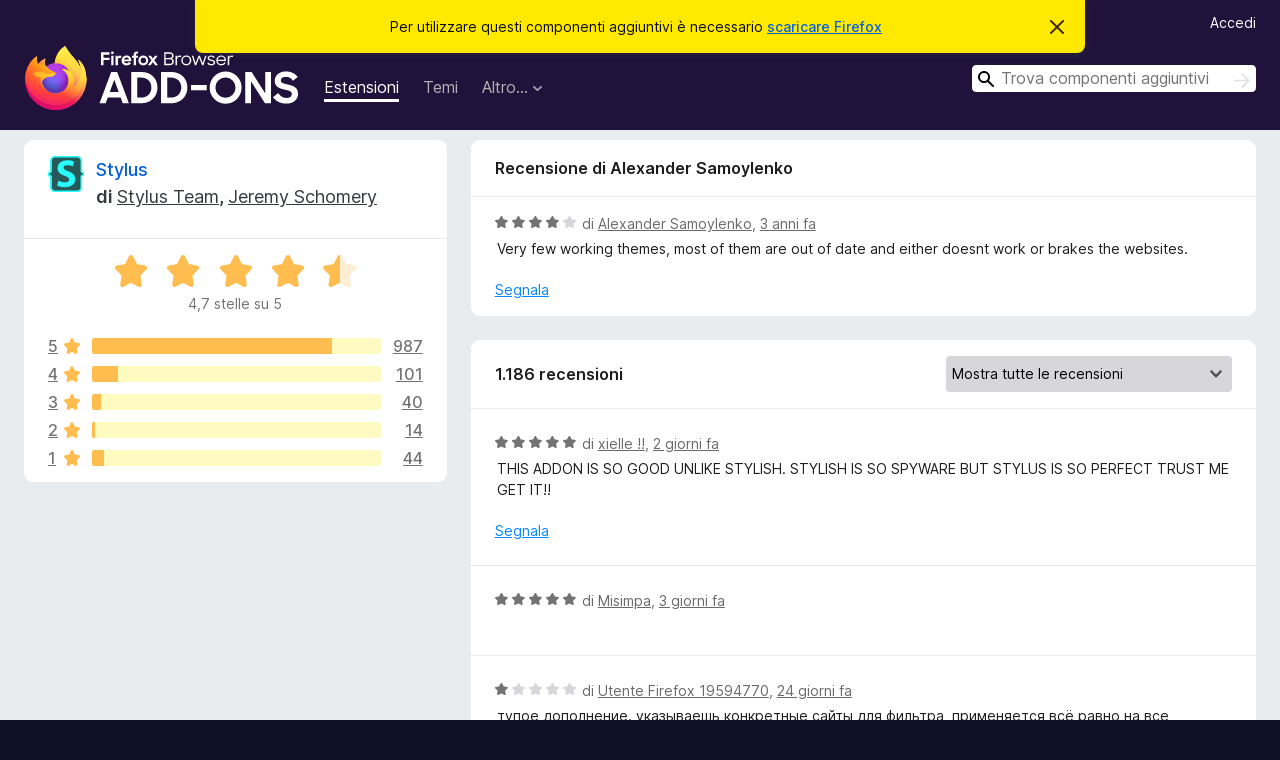

--- FILE ---
content_type: text/html; charset=utf-8
request_url: https://addons.mozilla.org/it/firefox/addon/styl-us/reviews/1921964/
body_size: 11548
content:
<!DOCTYPE html>
<html lang="it" dir="ltr"><head><title data-react-helmet="true">Recensioni per Stylus – Componenti aggiuntivi per Firefox (it)</title><meta charSet="utf-8"/><meta name="viewport" content="width=device-width, initial-scale=1"/><link href="/static-frontend/Inter-roman-subset-en_de_fr_ru_es_pt_pl_it.var.2ce5ad921c3602b1e5370b3c86033681.woff2" crossorigin="anonymous" rel="preload" as="font" type="font/woff2"/><link href="/static-frontend/amo-2c9b371cc4de1aad916e.css" integrity="sha512-xpIl0TE0BdHR7KIMx6yfLd2kiIdWqrmXT81oEQ2j3ierwSeZB5WzmlhM7zJEHvI5XqPZYwMlGu/Pk0f13trpzQ==" crossorigin="anonymous" rel="stylesheet" type="text/css"/><meta data-react-helmet="true" name="description" content="Recensioni e valutazioni per Stylus. Scopri cosa pensano gli altri utenti riguardo Stylus e installalo sul tuo Firefox."/><meta data-react-helmet="true" name="robots" content="noindex, follow"/><link rel="shortcut icon" href="/favicon.ico?v=3"/><link data-react-helmet="true" title="Componenti aggiuntivi per Firefox" rel="search" type="application/opensearchdescription+xml" href="/it/firefox/opensearch.xml"/></head><body><div id="react-view"><div class="Page-amo"><header class="Header"><div class="Notice Notice-warning GetFirefoxBanner Notice-dismissible"><div class="Notice-icon"></div><div class="Notice-column"><div class="Notice-content"><p class="Notice-text"><span class="GetFirefoxBanner-content">Per utilizzare questi componenti aggiuntivi è necessario <a class="Button Button--none GetFirefoxBanner-button" href="https://www.mozilla.org/firefox/download/thanks/?s=direct&amp;utm_campaign=amo-fx-cta&amp;utm_content=banner-download-button&amp;utm_medium=referral&amp;utm_source=addons.mozilla.org">scaricare Firefox</a></span></p></div></div><div class="Notice-dismisser"><button class="Button Button--none Notice-dismisser-button" type="submit"><span class="Icon Icon-inline-content IconXMark Notice-dismisser-icon"><span class="visually-hidden">Chiudi questo avviso</span><svg class="IconXMark-svg" version="1.1" xmlns="http://www.w3.org/2000/svg" xmlns:xlink="http://www.w3.org/1999/xlink"><g class="IconXMark-path" transform="translate(-1.000000, -1.000000)" fill="#0C0C0D"><path d="M1.293,2.707 C1.03304342,2.45592553 0.928787403,2.08412211 1.02030284,1.73449268 C1.11181828,1.38486324 1.38486324,1.11181828 1.73449268,1.02030284 C2.08412211,0.928787403 2.45592553,1.03304342 2.707,1.293 L8,6.586 L13.293,1.293 C13.5440745,1.03304342 13.9158779,0.928787403 14.2655073,1.02030284 C14.6151368,1.11181828 14.8881817,1.38486324 14.9796972,1.73449268 C15.0712126,2.08412211 14.9669566,2.45592553 14.707,2.707 L9.414,8 L14.707,13.293 C15.0859722,13.6853789 15.0805524,14.3090848 14.6948186,14.6948186 C14.3090848,15.0805524 13.6853789,15.0859722 13.293,14.707 L8,9.414 L2.707,14.707 C2.31462111,15.0859722 1.69091522,15.0805524 1.30518142,14.6948186 C0.919447626,14.3090848 0.91402779,13.6853789 1.293,13.293 L6.586,8 L1.293,2.707 Z"></path></g></svg></span></button></div></div><div class="Header-wrapper"><div class="Header-content"><a class="Header-title" href="/it/firefox/"><span class="visually-hidden">Componenti aggiuntivi per Firefox</span></a></div><ul class="SectionLinks Header-SectionLinks"><li><a class="SectionLinks-link SectionLinks-link-extension SectionLinks-link--active" href="/it/firefox/extensions/">Estensioni</a></li><li><a class="SectionLinks-link SectionLinks-link-theme" href="/it/firefox/themes/">Temi</a></li><li><div class="DropdownMenu SectionLinks-link SectionLinks-dropdown"><button class="DropdownMenu-button" title="Altro…" type="button" aria-haspopup="true"><span class="DropdownMenu-button-text">Altro…</span><span class="Icon Icon-inverted-caret"></span></button><ul class="DropdownMenu-items" aria-hidden="true" aria-label="submenu"><li class="DropdownMenuItem DropdownMenuItem-section SectionLinks-subheader">per Firefox</li><li class="DropdownMenuItem DropdownMenuItem-link"><a class="SectionLinks-dropdownlink" href="/it/firefox/language-tools/">Dizionari e language pack</a></li><li class="DropdownMenuItem DropdownMenuItem-section SectionLinks-subheader">Altri siti</li><li class="DropdownMenuItem DropdownMenuItem-link"><a class="SectionLinks-clientApp-android" data-clientapp="android" href="/it/android/">Componenti aggiuntivi per Android</a></li></ul></div></li></ul><div class="Header-user-and-external-links"><a class="Button Button--none Header-authenticate-button Header-button Button--micro" href="#login">Accedi</a></div><form action="/it/firefox/search/" class="SearchForm Header-search-form Header-search-form--desktop" method="GET" data-no-csrf="true" role="search"><div class="AutoSearchInput"><label class="AutoSearchInput-label visually-hidden" for="AutoSearchInput-q">Cerca</label><div class="AutoSearchInput-search-box"><span class="Icon Icon-magnifying-glass AutoSearchInput-icon-magnifying-glass"></span><div role="combobox" aria-haspopup="listbox" aria-owns="react-autowhatever-1" aria-expanded="false"><input type="search" autoComplete="off" aria-autocomplete="list" aria-controls="react-autowhatever-1" class="AutoSearchInput-query" id="AutoSearchInput-q" maxLength="100" minLength="2" name="q" placeholder="Trova componenti aggiuntivi" value=""/><div id="react-autowhatever-1" role="listbox"></div></div><button class="AutoSearchInput-submit-button" type="submit"><span class="visually-hidden">Cerca</span><span class="Icon Icon-arrow"></span></button></div></div></form></div></header><div class="Page-content"><div class="Page Page-not-homepage"><div class="AppBanner"></div><div class="AddonReviewList AddonReviewList--extension"><section class="Card AddonSummaryCard Card--no-footer"><header class="Card-header"><div class="Card-header-text"><div class="AddonSummaryCard-header"><div class="AddonSummaryCard-header-icon"><a href="/it/firefox/addon/styl-us/"><img class="AddonSummaryCard-header-icon-image" src="https://addons.mozilla.org/user-media/addon_icons/814/814814-64.png?modified=1542603952" alt="Icona componente aggiuntivo"/></a></div><div class="AddonSummaryCard-header-text"><h1 class="visually-hidden">Recensioni per Stylus</h1><h1 class="AddonTitle"><a href="/it/firefox/addon/styl-us/">Stylus</a><span class="AddonTitle-author"> <!-- -->di<!-- --> <a href="/it/firefox/user/13438734/">Stylus Team</a>, <a href="/it/firefox/user/11568224/">Jeremy Schomery</a></span></h1></div></div></div></header><div class="Card-contents"><div class="AddonSummaryCard-overallRatingStars"><div class="Rating Rating--large Rating--yellowStars" title="Valutata 4,7 su 5"><div class="Rating-star Rating-rating-1 Rating-selected-star" title="Valutata 4,7 su 5"></div><div class="Rating-star Rating-rating-2 Rating-selected-star" title="Valutata 4,7 su 5"></div><div class="Rating-star Rating-rating-3 Rating-selected-star" title="Valutata 4,7 su 5"></div><div class="Rating-star Rating-rating-4 Rating-selected-star" title="Valutata 4,7 su 5"></div><div class="Rating-star Rating-rating-5 Rating-half-star" title="Valutata 4,7 su 5"></div><span class="visually-hidden">Valutata 4,7 su 5</span></div><div class="AddonSummaryCard-addonAverage">4,7 stelle su 5</div></div><div class="RatingsByStar"><div class="RatingsByStar-graph"><a class="RatingsByStar-row" rel="nofollow" title="Leggi tutte le 987 recensioni a cinque stelle" href="/it/firefox/addon/styl-us/reviews/?score=5"><div class="RatingsByStar-star">5<span class="Icon Icon-star-yellow"></span></div></a><a class="RatingsByStar-row" rel="nofollow" title="Leggi tutte le 987 recensioni a cinque stelle" href="/it/firefox/addon/styl-us/reviews/?score=5"><div class="RatingsByStar-barContainer"><div class="RatingsByStar-bar RatingsByStar-barFrame"><div class="RatingsByStar-bar RatingsByStar-barValue RatingsByStar-barValue--83pct RatingsByStar-partialBar"></div></div></div></a><a class="RatingsByStar-row" rel="nofollow" title="Leggi tutte le 987 recensioni a cinque stelle" href="/it/firefox/addon/styl-us/reviews/?score=5"><div class="RatingsByStar-count">987</div></a><a class="RatingsByStar-row" rel="nofollow" title="Leggi tutte le 101 recensioni a quattro stelle" href="/it/firefox/addon/styl-us/reviews/?score=4"><div class="RatingsByStar-star">4<span class="Icon Icon-star-yellow"></span></div></a><a class="RatingsByStar-row" rel="nofollow" title="Leggi tutte le 101 recensioni a quattro stelle" href="/it/firefox/addon/styl-us/reviews/?score=4"><div class="RatingsByStar-barContainer"><div class="RatingsByStar-bar RatingsByStar-barFrame"><div class="RatingsByStar-bar RatingsByStar-barValue RatingsByStar-barValue--9pct RatingsByStar-partialBar"></div></div></div></a><a class="RatingsByStar-row" rel="nofollow" title="Leggi tutte le 101 recensioni a quattro stelle" href="/it/firefox/addon/styl-us/reviews/?score=4"><div class="RatingsByStar-count">101</div></a><a class="RatingsByStar-row" rel="nofollow" title="Leggi tutte le 40 recensioni a tre stelle" href="/it/firefox/addon/styl-us/reviews/?score=3"><div class="RatingsByStar-star">3<span class="Icon Icon-star-yellow"></span></div></a><a class="RatingsByStar-row" rel="nofollow" title="Leggi tutte le 40 recensioni a tre stelle" href="/it/firefox/addon/styl-us/reviews/?score=3"><div class="RatingsByStar-barContainer"><div class="RatingsByStar-bar RatingsByStar-barFrame"><div class="RatingsByStar-bar RatingsByStar-barValue RatingsByStar-barValue--3pct RatingsByStar-partialBar"></div></div></div></a><a class="RatingsByStar-row" rel="nofollow" title="Leggi tutte le 40 recensioni a tre stelle" href="/it/firefox/addon/styl-us/reviews/?score=3"><div class="RatingsByStar-count">40</div></a><a class="RatingsByStar-row" rel="nofollow" title="Leggi tutte le 14 recensioni a due stelle" href="/it/firefox/addon/styl-us/reviews/?score=2"><div class="RatingsByStar-star">2<span class="Icon Icon-star-yellow"></span></div></a><a class="RatingsByStar-row" rel="nofollow" title="Leggi tutte le 14 recensioni a due stelle" href="/it/firefox/addon/styl-us/reviews/?score=2"><div class="RatingsByStar-barContainer"><div class="RatingsByStar-bar RatingsByStar-barFrame"><div class="RatingsByStar-bar RatingsByStar-barValue RatingsByStar-barValue--1pct RatingsByStar-partialBar"></div></div></div></a><a class="RatingsByStar-row" rel="nofollow" title="Leggi tutte le 14 recensioni a due stelle" href="/it/firefox/addon/styl-us/reviews/?score=2"><div class="RatingsByStar-count">14</div></a><a class="RatingsByStar-row" rel="nofollow" title="Leggi tutte le 44 recensioni a una stella" href="/it/firefox/addon/styl-us/reviews/?score=1"><div class="RatingsByStar-star">1<span class="Icon Icon-star-yellow"></span></div></a><a class="RatingsByStar-row" rel="nofollow" title="Leggi tutte le 44 recensioni a una stella" href="/it/firefox/addon/styl-us/reviews/?score=1"><div class="RatingsByStar-barContainer"><div class="RatingsByStar-bar RatingsByStar-barFrame"><div class="RatingsByStar-bar RatingsByStar-barValue RatingsByStar-barValue--4pct RatingsByStar-partialBar"></div></div></div></a><a class="RatingsByStar-row" rel="nofollow" title="Leggi tutte le 44 recensioni a una stella" href="/it/firefox/addon/styl-us/reviews/?score=1"><div class="RatingsByStar-count">44</div></a></div></div></div></section><div class="AddonReviewList-reviews"><div class="FeaturedAddonReview"><section class="Card FeaturedAddonReview-card Card--no-footer"><header class="Card-header"><div class="Card-header-text">Recensione di Alexander Samoylenko</div></header><div class="Card-contents"><div class="AddonReviewCard AddonReviewCard-viewOnly"><div class="AddonReviewCard-container"><div class="UserReview"><div class="UserReview-byLine"><div class="Rating Rating--small" title="Valutata 4 su 5"><div class="Rating-star Rating-rating-1 Rating-selected-star" title="Valutata 4 su 5"></div><div class="Rating-star Rating-rating-2 Rating-selected-star" title="Valutata 4 su 5"></div><div class="Rating-star Rating-rating-3 Rating-selected-star" title="Valutata 4 su 5"></div><div class="Rating-star Rating-rating-4 Rating-selected-star" title="Valutata 4 su 5"></div><div class="Rating-star Rating-rating-5" title="Valutata 4 su 5"></div><span class="visually-hidden">Valutata 4 su 5</span></div><span class="AddonReviewCard-authorByLine">di <a href="/it/firefox/user/17199883/">Alexander Samoylenko</a>, <a title="14 gen 2023 14:22" href="/it/firefox/addon/styl-us/reviews/1921964/">3 anni fa</a></span></div><section class="Card ShowMoreCard UserReview-body ShowMoreCard--expanded Card--no-style Card--no-header Card--no-footer"><div class="Card-contents"><div class="ShowMoreCard-contents"><div>Very few working themes, most of them are out of date and either doesnt work or brakes the websites.</div></div></div></section><div class="AddonReviewCard-allControls"><div><button aria-describedby="flag-review-TooltipMenu" class="TooltipMenu-opener AddonReviewCard-control FlagReviewMenu-menu" title="Segnala questa recensione" type="button">Segnala</button></div></div></div></div></div></div></section></div><section class="Card CardList AddonReviewList-reviews-listing"><header class="Card-header"><div class="Card-header-text"><div class="AddonReviewList-cardListHeader"><div class="AddonReviewList-reviewCount">1186 recensioni</div><div class="AddonReviewList-filterByScore"><select class="Select AddonReviewList-filterByScoreSelector"><option value="SHOW_ALL_REVIEWS" selected="">Mostra tutte le recensioni</option><option value="5">Mostra solo recensioni a cinque stelle</option><option value="4">Mostra solo recensioni a quattro stelle</option><option value="3">Mostra solo recensioni a tre stelle</option><option value="2">Mostra solo recensioni a due stelle</option><option value="1">Mostra solo recensioni a una stella</option></select></div></div></div></header><div class="Card-contents"><ul><li><div class="AddonReviewCard AddonReviewCard-viewOnly"><div class="AddonReviewCard-container"><div class="UserReview"><div class="UserReview-byLine"><div class="Rating Rating--small" title="Valutata 5 su 5"><div class="Rating-star Rating-rating-1 Rating-selected-star" title="Valutata 5 su 5"></div><div class="Rating-star Rating-rating-2 Rating-selected-star" title="Valutata 5 su 5"></div><div class="Rating-star Rating-rating-3 Rating-selected-star" title="Valutata 5 su 5"></div><div class="Rating-star Rating-rating-4 Rating-selected-star" title="Valutata 5 su 5"></div><div class="Rating-star Rating-rating-5 Rating-selected-star" title="Valutata 5 su 5"></div><span class="visually-hidden">Valutata 5 su 5</span></div><span class="AddonReviewCard-authorByLine">di <a href="/it/firefox/user/19384030/">xielle !!</a>, <a title="17 dic 2025 12:00" href="/it/firefox/addon/styl-us/reviews/2544143/">2 giorni fa</a></span></div><section class="Card ShowMoreCard UserReview-body ShowMoreCard--expanded Card--no-style Card--no-header Card--no-footer"><div class="Card-contents"><div class="ShowMoreCard-contents"><div>THIS ADDON IS SO GOOD UNLIKE STYLISH. STYLISH IS SO SPYWARE BUT STYLUS IS SO PERFECT TRUST ME GET IT!!</div></div></div></section><div class="AddonReviewCard-allControls"><div><button aria-describedby="flag-review-TooltipMenu" class="TooltipMenu-opener AddonReviewCard-control FlagReviewMenu-menu" title="Segnala questa recensione" type="button">Segnala</button></div></div></div></div></div></li><li><div class="AddonReviewCard AddonReviewCard-ratingOnly AddonReviewCard-viewOnly"><div class="AddonReviewCard-container"><div class="UserReview"><div class="UserReview-byLine"><div class="Rating Rating--small" title="Valutata 5 su 5"><div class="Rating-star Rating-rating-1 Rating-selected-star" title="Valutata 5 su 5"></div><div class="Rating-star Rating-rating-2 Rating-selected-star" title="Valutata 5 su 5"></div><div class="Rating-star Rating-rating-3 Rating-selected-star" title="Valutata 5 su 5"></div><div class="Rating-star Rating-rating-4 Rating-selected-star" title="Valutata 5 su 5"></div><div class="Rating-star Rating-rating-5 Rating-selected-star" title="Valutata 5 su 5"></div><span class="visually-hidden">Valutata 5 su 5</span></div><span class="AddonReviewCard-authorByLine">di <a href="/it/firefox/user/18089249/">Misimpa</a>, <a title="16 dic 2025 14:11" href="/it/firefox/addon/styl-us/reviews/2543908/">3 giorni fa</a></span></div><section class="Card ShowMoreCard UserReview-body UserReview-emptyBody ShowMoreCard--expanded Card--no-style Card--no-header Card--no-footer"><div class="Card-contents"><div class="ShowMoreCard-contents"><div></div></div></div></section><div class="AddonReviewCard-allControls"></div></div></div></div></li><li><div class="AddonReviewCard AddonReviewCard-viewOnly"><div class="AddonReviewCard-container"><div class="UserReview"><div class="UserReview-byLine"><div class="Rating Rating--small" title="Valutata 1 su 5"><div class="Rating-star Rating-rating-1 Rating-selected-star" title="Valutata 1 su 5"></div><div class="Rating-star Rating-rating-2" title="Valutata 1 su 5"></div><div class="Rating-star Rating-rating-3" title="Valutata 1 su 5"></div><div class="Rating-star Rating-rating-4" title="Valutata 1 su 5"></div><div class="Rating-star Rating-rating-5" title="Valutata 1 su 5"></div><span class="visually-hidden">Valutata 1 su 5</span></div><span class="AddonReviewCard-authorByLine">di <a href="/it/firefox/user/19594770/">Utente Firefox 19594770</a>, <a title="25 nov 2025 12:32" href="/it/firefox/addon/styl-us/reviews/2538324/">24 giorni fa</a></span></div><section class="Card ShowMoreCard UserReview-body ShowMoreCard--expanded Card--no-style Card--no-header Card--no-footer"><div class="Card-contents"><div class="ShowMoreCard-contents"><div>тупое дополнение. указываешь конкретные сайты для фильтра, применяется всё равно на все</div></div></div></section><div class="AddonReviewCard-allControls"><div><button aria-describedby="flag-review-TooltipMenu" class="TooltipMenu-opener AddonReviewCard-control FlagReviewMenu-menu" title="Segnala questa recensione" type="button">Segnala</button></div></div></div></div></div></li><li><div class="AddonReviewCard AddonReviewCard-viewOnly"><div class="AddonReviewCard-container"><div class="UserReview"><div class="UserReview-byLine"><div class="Rating Rating--small" title="Valutata 5 su 5"><div class="Rating-star Rating-rating-1 Rating-selected-star" title="Valutata 5 su 5"></div><div class="Rating-star Rating-rating-2 Rating-selected-star" title="Valutata 5 su 5"></div><div class="Rating-star Rating-rating-3 Rating-selected-star" title="Valutata 5 su 5"></div><div class="Rating-star Rating-rating-4 Rating-selected-star" title="Valutata 5 su 5"></div><div class="Rating-star Rating-rating-5 Rating-selected-star" title="Valutata 5 su 5"></div><span class="visually-hidden">Valutata 5 su 5</span></div><span class="AddonReviewCard-authorByLine">di <a href="/it/firefox/user/14789639/">Utente Firefox 14789639</a>, <a title="23 nov 2025 18:38" href="/it/firefox/addon/styl-us/reviews/2537918/">un mese fa</a></span></div><section class="Card ShowMoreCard UserReview-body ShowMoreCard--expanded Card--no-style Card--no-header Card--no-footer"><div class="Card-contents"><div class="ShowMoreCard-contents"><div>Muito prático para personalização visual.</div></div></div></section><div class="AddonReviewCard-allControls"><div><button aria-describedby="flag-review-TooltipMenu" class="TooltipMenu-opener AddonReviewCard-control FlagReviewMenu-menu" title="Segnala questa recensione" type="button">Segnala</button></div></div></div></div></div></li><li><div class="AddonReviewCard AddonReviewCard-ratingOnly AddonReviewCard-viewOnly"><div class="AddonReviewCard-container"><div class="UserReview"><div class="UserReview-byLine"><div class="Rating Rating--small" title="Valutata 5 su 5"><div class="Rating-star Rating-rating-1 Rating-selected-star" title="Valutata 5 su 5"></div><div class="Rating-star Rating-rating-2 Rating-selected-star" title="Valutata 5 su 5"></div><div class="Rating-star Rating-rating-3 Rating-selected-star" title="Valutata 5 su 5"></div><div class="Rating-star Rating-rating-4 Rating-selected-star" title="Valutata 5 su 5"></div><div class="Rating-star Rating-rating-5 Rating-selected-star" title="Valutata 5 su 5"></div><span class="visually-hidden">Valutata 5 su 5</span></div><span class="AddonReviewCard-authorByLine">di <a href="/it/firefox/user/18881112/">xymoryn</a>, <a title="18 nov 2025 07:18" href="/it/firefox/addon/styl-us/reviews/2536599/">un mese fa</a></span></div><section class="Card ShowMoreCard UserReview-body UserReview-emptyBody ShowMoreCard--expanded Card--no-style Card--no-header Card--no-footer"><div class="Card-contents"><div class="ShowMoreCard-contents"><div></div></div></div></section><div class="AddonReviewCard-allControls"></div></div></div></div></li><li><div class="AddonReviewCard AddonReviewCard-ratingOnly AddonReviewCard-viewOnly"><div class="AddonReviewCard-container"><div class="UserReview"><div class="UserReview-byLine"><div class="Rating Rating--small" title="Valutata 5 su 5"><div class="Rating-star Rating-rating-1 Rating-selected-star" title="Valutata 5 su 5"></div><div class="Rating-star Rating-rating-2 Rating-selected-star" title="Valutata 5 su 5"></div><div class="Rating-star Rating-rating-3 Rating-selected-star" title="Valutata 5 su 5"></div><div class="Rating-star Rating-rating-4 Rating-selected-star" title="Valutata 5 su 5"></div><div class="Rating-star Rating-rating-5 Rating-selected-star" title="Valutata 5 su 5"></div><span class="visually-hidden">Valutata 5 su 5</span></div><span class="AddonReviewCard-authorByLine">di <a href="/it/firefox/user/18924379/">Utente Firefox 18924379</a>, <a title="4 nov 2025 01:44" href="/it/firefox/addon/styl-us/reviews/2532774/">2 mesi fa</a></span></div><section class="Card ShowMoreCard UserReview-body UserReview-emptyBody ShowMoreCard--expanded Card--no-style Card--no-header Card--no-footer"><div class="Card-contents"><div class="ShowMoreCard-contents"><div></div></div></div></section><div class="AddonReviewCard-allControls"></div></div></div></div></li><li><div class="AddonReviewCard AddonReviewCard-ratingOnly AddonReviewCard-viewOnly"><div class="AddonReviewCard-container"><div class="UserReview"><div class="UserReview-byLine"><div class="Rating Rating--small" title="Valutata 5 su 5"><div class="Rating-star Rating-rating-1 Rating-selected-star" title="Valutata 5 su 5"></div><div class="Rating-star Rating-rating-2 Rating-selected-star" title="Valutata 5 su 5"></div><div class="Rating-star Rating-rating-3 Rating-selected-star" title="Valutata 5 su 5"></div><div class="Rating-star Rating-rating-4 Rating-selected-star" title="Valutata 5 su 5"></div><div class="Rating-star Rating-rating-5 Rating-selected-star" title="Valutata 5 su 5"></div><span class="visually-hidden">Valutata 5 su 5</span></div><span class="AddonReviewCard-authorByLine">di <a href="/it/firefox/user/19555638/">gian</a>, <a title="2 nov 2025 12:19" href="/it/firefox/addon/styl-us/reviews/2532299/">2 mesi fa</a></span></div><section class="Card ShowMoreCard UserReview-body UserReview-emptyBody ShowMoreCard--expanded Card--no-style Card--no-header Card--no-footer"><div class="Card-contents"><div class="ShowMoreCard-contents"><div></div></div></div></section><div class="AddonReviewCard-allControls"></div></div></div></div></li><li><div class="AddonReviewCard AddonReviewCard-viewOnly"><div class="AddonReviewCard-container"><div class="UserReview"><div class="UserReview-byLine"><div class="Rating Rating--small" title="Valutata 1 su 5"><div class="Rating-star Rating-rating-1 Rating-selected-star" title="Valutata 1 su 5"></div><div class="Rating-star Rating-rating-2" title="Valutata 1 su 5"></div><div class="Rating-star Rating-rating-3" title="Valutata 1 su 5"></div><div class="Rating-star Rating-rating-4" title="Valutata 1 su 5"></div><div class="Rating-star Rating-rating-5" title="Valutata 1 su 5"></div><span class="visually-hidden">Valutata 1 su 5</span></div><span class="AddonReviewCard-authorByLine">di <a href="/it/firefox/user/18928747/">Utente Firefox 18928747</a>, <a title="29 ott 2025 16:01" href="/it/firefox/addon/styl-us/reviews/2531299/">2 mesi fa</a></span></div><section class="Card ShowMoreCard UserReview-body ShowMoreCard--expanded Card--no-style Card--no-header Card--no-footer"><div class="Card-contents"><div class="ShowMoreCard-contents"><div>Did what I needed it to BUT immediately after using this app, my account was hacked and a ton of charges were made to my bank account.</div></div></div></section><div class="AddonReviewCard-allControls"><div><button aria-describedby="flag-review-TooltipMenu" class="TooltipMenu-opener AddonReviewCard-control FlagReviewMenu-menu" title="Segnala questa recensione" type="button">Segnala</button></div></div></div></div></div></li><li><div class="AddonReviewCard AddonReviewCard-ratingOnly AddonReviewCard-viewOnly"><div class="AddonReviewCard-container"><div class="UserReview"><div class="UserReview-byLine"><div class="Rating Rating--small" title="Valutata 5 su 5"><div class="Rating-star Rating-rating-1 Rating-selected-star" title="Valutata 5 su 5"></div><div class="Rating-star Rating-rating-2 Rating-selected-star" title="Valutata 5 su 5"></div><div class="Rating-star Rating-rating-3 Rating-selected-star" title="Valutata 5 su 5"></div><div class="Rating-star Rating-rating-4 Rating-selected-star" title="Valutata 5 su 5"></div><div class="Rating-star Rating-rating-5 Rating-selected-star" title="Valutata 5 su 5"></div><span class="visually-hidden">Valutata 5 su 5</span></div><span class="AddonReviewCard-authorByLine">di <a href="/it/firefox/user/19543255/">Brandon Gillespie</a>, <a title="25 ott 2025 21:23" href="/it/firefox/addon/styl-us/reviews/2530193/">2 mesi fa</a></span></div><section class="Card ShowMoreCard UserReview-body UserReview-emptyBody ShowMoreCard--expanded Card--no-style Card--no-header Card--no-footer"><div class="Card-contents"><div class="ShowMoreCard-contents"><div></div></div></div></section><div class="AddonReviewCard-allControls"></div></div></div></div></li><li><div class="AddonReviewCard AddonReviewCard-ratingOnly AddonReviewCard-viewOnly"><div class="AddonReviewCard-container"><div class="UserReview"><div class="UserReview-byLine"><div class="Rating Rating--small" title="Valutata 4 su 5"><div class="Rating-star Rating-rating-1 Rating-selected-star" title="Valutata 4 su 5"></div><div class="Rating-star Rating-rating-2 Rating-selected-star" title="Valutata 4 su 5"></div><div class="Rating-star Rating-rating-3 Rating-selected-star" title="Valutata 4 su 5"></div><div class="Rating-star Rating-rating-4 Rating-selected-star" title="Valutata 4 su 5"></div><div class="Rating-star Rating-rating-5" title="Valutata 4 su 5"></div><span class="visually-hidden">Valutata 4 su 5</span></div><span class="AddonReviewCard-authorByLine">di <a href="/it/firefox/user/17830311/">entibo</a>, <a title="15 ott 2025 19:16" href="/it/firefox/addon/styl-us/reviews/2527681/">2 mesi fa</a></span></div><section class="Card ShowMoreCard UserReview-body UserReview-emptyBody ShowMoreCard--expanded Card--no-style Card--no-header Card--no-footer"><div class="Card-contents"><div class="ShowMoreCard-contents"><div></div></div></div></section><div class="AddonReviewCard-allControls"></div></div></div></div></li><li><div class="AddonReviewCard AddonReviewCard-ratingOnly AddonReviewCard-viewOnly"><div class="AddonReviewCard-container"><div class="UserReview"><div class="UserReview-byLine"><div class="Rating Rating--small" title="Valutata 5 su 5"><div class="Rating-star Rating-rating-1 Rating-selected-star" title="Valutata 5 su 5"></div><div class="Rating-star Rating-rating-2 Rating-selected-star" title="Valutata 5 su 5"></div><div class="Rating-star Rating-rating-3 Rating-selected-star" title="Valutata 5 su 5"></div><div class="Rating-star Rating-rating-4 Rating-selected-star" title="Valutata 5 su 5"></div><div class="Rating-star Rating-rating-5 Rating-selected-star" title="Valutata 5 su 5"></div><span class="visually-hidden">Valutata 5 su 5</span></div><span class="AddonReviewCard-authorByLine">di <a href="/it/firefox/user/14305854/">Aprillion</a>, <a title="15 ott 2025 13:50" href="/it/firefox/addon/styl-us/reviews/2527583/">2 mesi fa</a></span></div><section class="Card ShowMoreCard UserReview-body UserReview-emptyBody ShowMoreCard--expanded Card--no-style Card--no-header Card--no-footer"><div class="Card-contents"><div class="ShowMoreCard-contents"><div></div></div></div></section><div class="AddonReviewCard-allControls"></div></div></div></div></li><li><div class="AddonReviewCard AddonReviewCard-ratingOnly AddonReviewCard-viewOnly"><div class="AddonReviewCard-container"><div class="UserReview"><div class="UserReview-byLine"><div class="Rating Rating--small" title="Valutata 5 su 5"><div class="Rating-star Rating-rating-1 Rating-selected-star" title="Valutata 5 su 5"></div><div class="Rating-star Rating-rating-2 Rating-selected-star" title="Valutata 5 su 5"></div><div class="Rating-star Rating-rating-3 Rating-selected-star" title="Valutata 5 su 5"></div><div class="Rating-star Rating-rating-4 Rating-selected-star" title="Valutata 5 su 5"></div><div class="Rating-star Rating-rating-5 Rating-selected-star" title="Valutata 5 su 5"></div><span class="visually-hidden">Valutata 5 su 5</span></div><span class="AddonReviewCard-authorByLine">di <a href="/it/firefox/user/19416689/">𝚁𝐢𝘤α𝕣ԃσ 𝐆</a>, <a title="9 ott 2025 12:30" href="/it/firefox/addon/styl-us/reviews/2522911/">2 mesi fa</a></span></div><section class="Card ShowMoreCard UserReview-body UserReview-emptyBody ShowMoreCard--expanded Card--no-style Card--no-header Card--no-footer"><div class="Card-contents"><div class="ShowMoreCard-contents"><div></div></div></div></section><div class="AddonReviewCard-allControls"></div></div></div></div></li><li><div class="AddonReviewCard AddonReviewCard-ratingOnly AddonReviewCard-viewOnly"><div class="AddonReviewCard-container"><div class="UserReview"><div class="UserReview-byLine"><div class="Rating Rating--small" title="Valutata 5 su 5"><div class="Rating-star Rating-rating-1 Rating-selected-star" title="Valutata 5 su 5"></div><div class="Rating-star Rating-rating-2 Rating-selected-star" title="Valutata 5 su 5"></div><div class="Rating-star Rating-rating-3 Rating-selected-star" title="Valutata 5 su 5"></div><div class="Rating-star Rating-rating-4 Rating-selected-star" title="Valutata 5 su 5"></div><div class="Rating-star Rating-rating-5 Rating-selected-star" title="Valutata 5 su 5"></div><span class="visually-hidden">Valutata 5 su 5</span></div><span class="AddonReviewCard-authorByLine">di <a href="/it/firefox/user/17482823/">HDDHSER</a>, <a title="19 set 2025 12:32" href="/it/firefox/addon/styl-us/reviews/2518626/">3 mesi fa</a></span></div><section class="Card ShowMoreCard UserReview-body UserReview-emptyBody ShowMoreCard--expanded Card--no-style Card--no-header Card--no-footer"><div class="Card-contents"><div class="ShowMoreCard-contents"><div></div></div></div></section><div class="AddonReviewCard-allControls"></div></div></div></div></li><li><div class="AddonReviewCard AddonReviewCard-ratingOnly AddonReviewCard-viewOnly"><div class="AddonReviewCard-container"><div class="UserReview"><div class="UserReview-byLine"><div class="Rating Rating--small" title="Valutata 4 su 5"><div class="Rating-star Rating-rating-1 Rating-selected-star" title="Valutata 4 su 5"></div><div class="Rating-star Rating-rating-2 Rating-selected-star" title="Valutata 4 su 5"></div><div class="Rating-star Rating-rating-3 Rating-selected-star" title="Valutata 4 su 5"></div><div class="Rating-star Rating-rating-4 Rating-selected-star" title="Valutata 4 su 5"></div><div class="Rating-star Rating-rating-5" title="Valutata 4 su 5"></div><span class="visually-hidden">Valutata 4 su 5</span></div><span class="AddonReviewCard-authorByLine">di <a href="/it/firefox/user/14994262/">tazlady66</a>, <a title="11 set 2025 23:57" href="/it/firefox/addon/styl-us/reviews/2515788/">3 mesi fa</a></span></div><section class="Card ShowMoreCard UserReview-body UserReview-emptyBody ShowMoreCard--expanded Card--no-style Card--no-header Card--no-footer"><div class="Card-contents"><div class="ShowMoreCard-contents"><div></div></div></div></section><div class="AddonReviewCard-allControls"></div></div></div></div></li><li><div class="AddonReviewCard AddonReviewCard-ratingOnly AddonReviewCard-viewOnly"><div class="AddonReviewCard-container"><div class="UserReview"><div class="UserReview-byLine"><div class="Rating Rating--small" title="Valutata 5 su 5"><div class="Rating-star Rating-rating-1 Rating-selected-star" title="Valutata 5 su 5"></div><div class="Rating-star Rating-rating-2 Rating-selected-star" title="Valutata 5 su 5"></div><div class="Rating-star Rating-rating-3 Rating-selected-star" title="Valutata 5 su 5"></div><div class="Rating-star Rating-rating-4 Rating-selected-star" title="Valutata 5 su 5"></div><div class="Rating-star Rating-rating-5 Rating-selected-star" title="Valutata 5 su 5"></div><span class="visually-hidden">Valutata 5 su 5</span></div><span class="AddonReviewCard-authorByLine">di <a href="/it/firefox/user/18186210/">Miechaello</a>, <a title="31 ago 2025 04:36" href="/it/firefox/addon/styl-us/reviews/2489021/">4 mesi fa</a></span></div><section class="Card ShowMoreCard UserReview-body UserReview-emptyBody ShowMoreCard--expanded Card--no-style Card--no-header Card--no-footer"><div class="Card-contents"><div class="ShowMoreCard-contents"><div></div></div></div></section><div class="AddonReviewCard-allControls"></div></div></div></div></li><li><div class="AddonReviewCard AddonReviewCard-viewOnly"><div class="AddonReviewCard-container"><div class="UserReview"><div class="UserReview-byLine"><div class="Rating Rating--small" title="Valutata 3 su 5"><div class="Rating-star Rating-rating-1 Rating-selected-star" title="Valutata 3 su 5"></div><div class="Rating-star Rating-rating-2 Rating-selected-star" title="Valutata 3 su 5"></div><div class="Rating-star Rating-rating-3 Rating-selected-star" title="Valutata 3 su 5"></div><div class="Rating-star Rating-rating-4" title="Valutata 3 su 5"></div><div class="Rating-star Rating-rating-5" title="Valutata 3 su 5"></div><span class="visually-hidden">Valutata 3 su 5</span></div><span class="AddonReviewCard-authorByLine">di <a href="/it/firefox/user/14962088/">Utente Firefox 14962088</a>, <a title="26 lug 2025 23:27" href="/it/firefox/addon/styl-us/reviews/2332032/">5 mesi fa</a></span></div><section class="Card ShowMoreCard UserReview-body ShowMoreCard--expanded Card--no-style Card--no-header Card--no-footer"><div class="Card-contents"><div class="ShowMoreCard-contents"><div>It works wonderfully for my own purposes, but the editor seems to incapable of understanding the @moz-document function and as such I cannot publish my styles to the website. The tutorial in the FAQ to "fix" this error does not seem to be up to date with the extension and does not produce usable code. Disappointing, as this extension has so much potential in a day and age when websites all look the same and provide few customization options.</div></div></div></section><div class="AddonReviewCard-allControls"><div><button aria-describedby="flag-review-TooltipMenu" class="TooltipMenu-opener AddonReviewCard-control FlagReviewMenu-menu" title="Segnala questa recensione" type="button">Segnala</button></div></div></div></div></div></li><li><div class="AddonReviewCard AddonReviewCard-viewOnly"><div class="AddonReviewCard-container"><div class="UserReview"><div class="UserReview-byLine"><div class="Rating Rating--small" title="Valutata 5 su 5"><div class="Rating-star Rating-rating-1 Rating-selected-star" title="Valutata 5 su 5"></div><div class="Rating-star Rating-rating-2 Rating-selected-star" title="Valutata 5 su 5"></div><div class="Rating-star Rating-rating-3 Rating-selected-star" title="Valutata 5 su 5"></div><div class="Rating-star Rating-rating-4 Rating-selected-star" title="Valutata 5 su 5"></div><div class="Rating-star Rating-rating-5 Rating-selected-star" title="Valutata 5 su 5"></div><span class="visually-hidden">Valutata 5 su 5</span></div><span class="AddonReviewCard-authorByLine">di <a href="/it/firefox/user/17029595/">Utente Firefox 17029595</a>, <a title="24 lug 2025 13:14" href="/it/firefox/addon/styl-us/reviews/2325462/">5 mesi fa</a></span></div><section class="Card ShowMoreCard UserReview-body ShowMoreCard--expanded Card--no-style Card--no-header Card--no-footer"><div class="Card-contents"><div class="ShowMoreCard-contents"><div>Отличное расширение полностью соотсвествует описанию +имеет открытый исходный код блягодаря чему можно не беспокоиться за свои данные)</div></div></div></section><div class="AddonReviewCard-allControls"><div><button aria-describedby="flag-review-TooltipMenu" class="TooltipMenu-opener AddonReviewCard-control FlagReviewMenu-menu" title="Segnala questa recensione" type="button">Segnala</button></div></div></div></div></div></li><li><div class="AddonReviewCard AddonReviewCard-ratingOnly AddonReviewCard-viewOnly"><div class="AddonReviewCard-container"><div class="UserReview"><div class="UserReview-byLine"><div class="Rating Rating--small" title="Valutata 5 su 5"><div class="Rating-star Rating-rating-1 Rating-selected-star" title="Valutata 5 su 5"></div><div class="Rating-star Rating-rating-2 Rating-selected-star" title="Valutata 5 su 5"></div><div class="Rating-star Rating-rating-3 Rating-selected-star" title="Valutata 5 su 5"></div><div class="Rating-star Rating-rating-4 Rating-selected-star" title="Valutata 5 su 5"></div><div class="Rating-star Rating-rating-5 Rating-selected-star" title="Valutata 5 su 5"></div><span class="visually-hidden">Valutata 5 su 5</span></div><span class="AddonReviewCard-authorByLine">di <a href="/it/firefox/user/18277554/">김성민</a>, <a title="23 lug 2025 19:51" href="/it/firefox/addon/styl-us/reviews/2323311/">5 mesi fa</a></span></div><section class="Card ShowMoreCard UserReview-body UserReview-emptyBody ShowMoreCard--expanded Card--no-style Card--no-header Card--no-footer"><div class="Card-contents"><div class="ShowMoreCard-contents"><div></div></div></div></section><div class="AddonReviewCard-allControls"></div></div></div></div></li><li><div class="AddonReviewCard AddonReviewCard-ratingOnly AddonReviewCard-viewOnly"><div class="AddonReviewCard-container"><div class="UserReview"><div class="UserReview-byLine"><div class="Rating Rating--small" title="Valutata 5 su 5"><div class="Rating-star Rating-rating-1 Rating-selected-star" title="Valutata 5 su 5"></div><div class="Rating-star Rating-rating-2 Rating-selected-star" title="Valutata 5 su 5"></div><div class="Rating-star Rating-rating-3 Rating-selected-star" title="Valutata 5 su 5"></div><div class="Rating-star Rating-rating-4 Rating-selected-star" title="Valutata 5 su 5"></div><div class="Rating-star Rating-rating-5 Rating-selected-star" title="Valutata 5 su 5"></div><span class="visually-hidden">Valutata 5 su 5</span></div><span class="AddonReviewCard-authorByLine">di <a href="/it/firefox/user/19178248/">Skrymer</a>, <a title="22 lug 2025 15:36" href="/it/firefox/addon/styl-us/reviews/2318070/">5 mesi fa</a></span></div><section class="Card ShowMoreCard UserReview-body UserReview-emptyBody ShowMoreCard--expanded Card--no-style Card--no-header Card--no-footer"><div class="Card-contents"><div class="ShowMoreCard-contents"><div></div></div></div></section><div class="AddonReviewCard-allControls"></div></div></div></div></li><li><div class="AddonReviewCard AddonReviewCard-ratingOnly AddonReviewCard-viewOnly"><div class="AddonReviewCard-container"><div class="UserReview"><div class="UserReview-byLine"><div class="Rating Rating--small" title="Valutata 5 su 5"><div class="Rating-star Rating-rating-1 Rating-selected-star" title="Valutata 5 su 5"></div><div class="Rating-star Rating-rating-2 Rating-selected-star" title="Valutata 5 su 5"></div><div class="Rating-star Rating-rating-3 Rating-selected-star" title="Valutata 5 su 5"></div><div class="Rating-star Rating-rating-4 Rating-selected-star" title="Valutata 5 su 5"></div><div class="Rating-star Rating-rating-5 Rating-selected-star" title="Valutata 5 su 5"></div><span class="visually-hidden">Valutata 5 su 5</span></div><span class="AddonReviewCard-authorByLine">di <a href="/it/firefox/user/19145735/">Utente Firefox 19145735</a>, <a title="20 lug 2025 22:17" href="/it/firefox/addon/styl-us/reviews/2308940/">5 mesi fa</a></span></div><section class="Card ShowMoreCard UserReview-body UserReview-emptyBody ShowMoreCard--expanded Card--no-style Card--no-header Card--no-footer"><div class="Card-contents"><div class="ShowMoreCard-contents"><div></div></div></div></section><div class="AddonReviewCard-allControls"></div></div></div></div></li><li><div class="AddonReviewCard AddonReviewCard-ratingOnly AddonReviewCard-viewOnly"><div class="AddonReviewCard-container"><div class="UserReview"><div class="UserReview-byLine"><div class="Rating Rating--small" title="Valutata 5 su 5"><div class="Rating-star Rating-rating-1 Rating-selected-star" title="Valutata 5 su 5"></div><div class="Rating-star Rating-rating-2 Rating-selected-star" title="Valutata 5 su 5"></div><div class="Rating-star Rating-rating-3 Rating-selected-star" title="Valutata 5 su 5"></div><div class="Rating-star Rating-rating-4 Rating-selected-star" title="Valutata 5 su 5"></div><div class="Rating-star Rating-rating-5 Rating-selected-star" title="Valutata 5 su 5"></div><span class="visually-hidden">Valutata 5 su 5</span></div><span class="AddonReviewCard-authorByLine">di <a href="/it/firefox/user/17720801/">Utente Firefox 17720801</a>, <a title="20 lug 2025 18:53" href="/it/firefox/addon/styl-us/reviews/2308591/">5 mesi fa</a></span></div><section class="Card ShowMoreCard UserReview-body UserReview-emptyBody ShowMoreCard--expanded Card--no-style Card--no-header Card--no-footer"><div class="Card-contents"><div class="ShowMoreCard-contents"><div></div></div></div></section><div class="AddonReviewCard-allControls"></div></div></div></div></li><li><div class="AddonReviewCard AddonReviewCard-ratingOnly AddonReviewCard-viewOnly"><div class="AddonReviewCard-container"><div class="UserReview"><div class="UserReview-byLine"><div class="Rating Rating--small" title="Valutata 5 su 5"><div class="Rating-star Rating-rating-1 Rating-selected-star" title="Valutata 5 su 5"></div><div class="Rating-star Rating-rating-2 Rating-selected-star" title="Valutata 5 su 5"></div><div class="Rating-star Rating-rating-3 Rating-selected-star" title="Valutata 5 su 5"></div><div class="Rating-star Rating-rating-4 Rating-selected-star" title="Valutata 5 su 5"></div><div class="Rating-star Rating-rating-5 Rating-selected-star" title="Valutata 5 su 5"></div><span class="visually-hidden">Valutata 5 su 5</span></div><span class="AddonReviewCard-authorByLine">di <a href="/it/firefox/user/17676435/">Glen</a>, <a title="16 lug 2025 14:36" href="/it/firefox/addon/styl-us/reviews/2294551/">5 mesi fa</a></span></div><section class="Card ShowMoreCard UserReview-body UserReview-emptyBody ShowMoreCard--expanded Card--no-style Card--no-header Card--no-footer"><div class="Card-contents"><div class="ShowMoreCard-contents"><div></div></div></div></section><div class="AddonReviewCard-allControls"></div></div></div></div></li><li><div class="AddonReviewCard AddonReviewCard-ratingOnly AddonReviewCard-viewOnly"><div class="AddonReviewCard-container"><div class="UserReview"><div class="UserReview-byLine"><div class="Rating Rating--small" title="Valutata 5 su 5"><div class="Rating-star Rating-rating-1 Rating-selected-star" title="Valutata 5 su 5"></div><div class="Rating-star Rating-rating-2 Rating-selected-star" title="Valutata 5 su 5"></div><div class="Rating-star Rating-rating-3 Rating-selected-star" title="Valutata 5 su 5"></div><div class="Rating-star Rating-rating-4 Rating-selected-star" title="Valutata 5 su 5"></div><div class="Rating-star Rating-rating-5 Rating-selected-star" title="Valutata 5 su 5"></div><span class="visually-hidden">Valutata 5 su 5</span></div><span class="AddonReviewCard-authorByLine">di <a href="/it/firefox/user/6175686/">Somebody</a>, <a title="15 lug 2025 08:10" href="/it/firefox/addon/styl-us/reviews/2293209/">5 mesi fa</a></span></div><section class="Card ShowMoreCard UserReview-body UserReview-emptyBody ShowMoreCard--expanded Card--no-style Card--no-header Card--no-footer"><div class="Card-contents"><div class="ShowMoreCard-contents"><div></div></div></div></section><div class="AddonReviewCard-allControls"></div></div></div></div></li><li><div class="AddonReviewCard AddonReviewCard-viewOnly"><div class="AddonReviewCard-container"><div class="UserReview"><div class="UserReview-byLine"><div class="Rating Rating--small" title="Valutata 5 su 5"><div class="Rating-star Rating-rating-1 Rating-selected-star" title="Valutata 5 su 5"></div><div class="Rating-star Rating-rating-2 Rating-selected-star" title="Valutata 5 su 5"></div><div class="Rating-star Rating-rating-3 Rating-selected-star" title="Valutata 5 su 5"></div><div class="Rating-star Rating-rating-4 Rating-selected-star" title="Valutata 5 su 5"></div><div class="Rating-star Rating-rating-5 Rating-selected-star" title="Valutata 5 su 5"></div><span class="visually-hidden">Valutata 5 su 5</span></div><span class="AddonReviewCard-authorByLine">di <a href="/it/firefox/user/19107160/">Utente Firefox 19107160</a>, <a title="3 lug 2025 16:56" href="/it/firefox/addon/styl-us/reviews/2280162/">6 mesi fa</a></span></div><section class="Card ShowMoreCard UserReview-body ShowMoreCard--expanded Card--no-style Card--no-header Card--no-footer"><div class="Card-contents"><div class="ShowMoreCard-contents"><div>good</div></div></div></section><div class="AddonReviewCard-allControls"><div><button aria-describedby="flag-review-TooltipMenu" class="TooltipMenu-opener AddonReviewCard-control FlagReviewMenu-menu" title="Segnala questa recensione" type="button">Segnala</button></div></div></div></div></div></li><li><div class="AddonReviewCard AddonReviewCard-viewOnly"><div class="AddonReviewCard-container"><div class="UserReview"><div class="UserReview-byLine"><div class="Rating Rating--small" title="Valutata 5 su 5"><div class="Rating-star Rating-rating-1 Rating-selected-star" title="Valutata 5 su 5"></div><div class="Rating-star Rating-rating-2 Rating-selected-star" title="Valutata 5 su 5"></div><div class="Rating-star Rating-rating-3 Rating-selected-star" title="Valutata 5 su 5"></div><div class="Rating-star Rating-rating-4 Rating-selected-star" title="Valutata 5 su 5"></div><div class="Rating-star Rating-rating-5 Rating-selected-star" title="Valutata 5 su 5"></div><span class="visually-hidden">Valutata 5 su 5</span></div><span class="AddonReviewCard-authorByLine">di <a href="/it/firefox/user/13540295/">Utente Firefox 13540295</a>, <a title="3 lug 2025 14:51" href="/it/firefox/addon/styl-us/reviews/2280049/">6 mesi fa</a></span></div><section class="Card ShowMoreCard UserReview-body ShowMoreCard--expanded Card--no-style Card--no-header Card--no-footer"><div class="Card-contents"><div class="ShowMoreCard-contents"><div>I only use it on a couple of websites, but it really makes visiting them more enjoyable.</div></div></div></section><div class="AddonReviewCard-allControls"><div><button aria-describedby="flag-review-TooltipMenu" class="TooltipMenu-opener AddonReviewCard-control FlagReviewMenu-menu" title="Segnala questa recensione" type="button">Segnala</button></div></div></div></div></div></li></ul></div><footer class="Card-footer undefined"><div class="Paginate"><div class="Paginate-links"><button class="Button Button--cancel Paginate-item Paginate-item--previous Button--disabled" type="submit" disabled="">Precedente</button><button class="Button Button--cancel Paginate-item Paginate-item--current-page Button--disabled" type="submit" disabled="">1</button><a rel="next" class="Button Button--cancel Paginate-item" href="/it/firefox/addon/styl-us/reviews/?page=2">2</a><a class="Button Button--cancel Paginate-item" href="/it/firefox/addon/styl-us/reviews/?page=3">3</a><a class="Button Button--cancel Paginate-item" href="/it/firefox/addon/styl-us/reviews/?page=4">4</a><a class="Button Button--cancel Paginate-item" href="/it/firefox/addon/styl-us/reviews/?page=5">5</a><a class="Button Button--cancel Paginate-item" href="/it/firefox/addon/styl-us/reviews/?page=6">6</a><a class="Button Button--cancel Paginate-item" href="/it/firefox/addon/styl-us/reviews/?page=7">7</a><a rel="next" class="Button Button--cancel Paginate-item Paginate-item--next" href="/it/firefox/addon/styl-us/reviews/?page=2">Successiva</a></div><div class="Paginate-page-number">Pagina 1 di 48</div></div></footer></section></div></div></div></div><footer class="Footer"><div class="Footer-wrapper"><div class="Footer-mozilla-link-wrapper"><a class="Footer-mozilla-link" href="https://mozilla.org/" title="Vai alla pagina principale del sito Mozilla"><span class="Icon Icon-mozilla Footer-mozilla-logo"><span class="visually-hidden">Vai alla pagina principale del sito Mozilla</span></span></a></div><section class="Footer-amo-links"><h4 class="Footer-links-header"><a href="/it/firefox/">Componenti aggiuntivi</a></h4><ul class="Footer-links"><li><a href="/it/about">Informazioni</a></li><li><a class="Footer-blog-link" href="/blog/">Blog sui componenti aggiuntivi per Firefox</a></li><li><a class="Footer-extension-workshop-link" href="https://extensionworkshop.com/?utm_content=footer-link&amp;utm_medium=referral&amp;utm_source=addons.mozilla.org">Laboratorio estensioni</a></li><li><a href="/it/developers/">Centro di sviluppo</a></li><li><a class="Footer-developer-policies-link" href="https://extensionworkshop.com/documentation/publish/add-on-policies/?utm_medium=photon-footer&amp;utm_source=addons.mozilla.org">Criteri per sviluppatori</a></li><li><a class="Footer-community-blog-link" href="https://blog.mozilla.com/addons?utm_content=footer-link&amp;utm_medium=referral&amp;utm_source=addons.mozilla.org">Blog della comunità</a></li><li><a href="https://discourse.mozilla-community.org/c/add-ons">Forum</a></li><li><a class="Footer-bug-report-link" href="https://developer.mozilla.org/docs/Mozilla/Add-ons/Contact_us">Segnala malfunzionamento</a></li><li><a href="/it/review_guide">Guida per le recensioni</a></li></ul></section><section class="Footer-browsers-links"><h4 class="Footer-links-header">Browser</h4><ul class="Footer-links"><li><a class="Footer-desktop-link" href="https://www.mozilla.org/firefox/new/?utm_content=footer-link&amp;utm_medium=referral&amp;utm_source=addons.mozilla.org">Desktop</a></li><li><a class="Footer-mobile-link" href="https://www.mozilla.org/firefox/mobile/?utm_content=footer-link&amp;utm_medium=referral&amp;utm_source=addons.mozilla.org">Mobile</a></li><li><a class="Footer-enterprise-link" href="https://www.mozilla.org/firefox/enterprise/?utm_content=footer-link&amp;utm_medium=referral&amp;utm_source=addons.mozilla.org">Enterprise</a></li></ul></section><section class="Footer-product-links"><h4 class="Footer-links-header">Prodotti</h4><ul class="Footer-links"><li><a class="Footer-browsers-link" href="https://www.mozilla.org/firefox/browsers/?utm_content=footer-link&amp;utm_medium=referral&amp;utm_source=addons.mozilla.org">Browsers</a></li><li><a class="Footer-vpn-link" href="https://www.mozilla.org/products/vpn/?utm_content=footer-link&amp;utm_medium=referral&amp;utm_source=addons.mozilla.org#pricing">VPN</a></li><li><a class="Footer-relay-link" href="https://relay.firefox.com/?utm_content=footer-link&amp;utm_medium=referral&amp;utm_source=addons.mozilla.org">Relay</a></li><li><a class="Footer-monitor-link" href="https://monitor.firefox.com/?utm_content=footer-link&amp;utm_medium=referral&amp;utm_source=addons.mozilla.org">Monitor</a></li><li><a class="Footer-pocket-link" href="https://getpocket.com?utm_content=footer-link&amp;utm_medium=referral&amp;utm_source=addons.mozilla.org">Pocket</a></li></ul><ul class="Footer-links Footer-links-social"><li class="Footer-link-social"><a href="https://bsky.app/profile/firefox.com"><span class="Icon Icon-bluesky"><span class="visually-hidden">Bluesky (@firefox.com)</span></span></a></li><li class="Footer-link-social"><a href="https://www.instagram.com/firefox/"><span class="Icon Icon-instagram"><span class="visually-hidden">Instagram (Firefox)</span></span></a></li><li class="Footer-link-social"><a href="https://www.youtube.com/firefoxchannel"><span class="Icon Icon-youtube"><span class="visually-hidden">YouTube (firefoxchannel)</span></span></a></li></ul></section><ul class="Footer-legal-links"><li><a class="Footer-privacy-link" href="https://www.mozilla.org/privacy/websites/">Informativa sulla privacy</a></li><li><a class="Footer-cookies-link" href="https://www.mozilla.org/privacy/websites/">Cookie</a></li><li><a class="Footer-legal-link" href="https://www.mozilla.org/about/legal/amo-policies/">Note legali</a></li></ul><p class="Footer-copyright">Eccetto dove diversamente <a href="https://www.mozilla.org/en-US/about/legal/">indicato</a>, i contenuti su questo sito sono distribuiti con licenza <a href="https://creativecommons.org/licenses/by-sa/3.0/">Creative Commons Attribuzione Condividi allo stesso modo 3.0</a> o versioni successive.</p><div class="Footer-language-picker"><div class="LanguagePicker"><label for="lang-picker" class="LanguagePicker-header">Cambia lingua</label><select class="LanguagePicker-selector" id="lang-picker"><option value="cs">Čeština</option><option value="de">Deutsch</option><option value="dsb">Dolnoserbšćina</option><option value="el">Ελληνικά</option><option value="en-CA">English (Canadian)</option><option value="en-GB">English (British)</option><option value="en-US">English (US)</option><option value="es-AR">Español (de Argentina)</option><option value="es-CL">Español (de Chile)</option><option value="es-ES">Español (de España)</option><option value="es-MX">Español (de México)</option><option value="fi">suomi</option><option value="fr">Français</option><option value="fur">Furlan</option><option value="fy-NL">Frysk</option><option value="he">עברית</option><option value="hr">Hrvatski</option><option value="hsb">Hornjoserbsce</option><option value="hu">magyar</option><option value="ia">Interlingua</option><option value="it" selected="">Italiano</option><option value="ja">日本語</option><option value="ka">ქართული</option><option value="kab">Taqbaylit</option><option value="ko">한국어</option><option value="nb-NO">Norsk bokmål</option><option value="nl">Nederlands</option><option value="nn-NO">Norsk nynorsk</option><option value="pl">Polski</option><option value="pt-BR">Português (do Brasil)</option><option value="pt-PT">Português (Europeu)</option><option value="ro">Română</option><option value="ru">Русский</option><option value="sk">slovenčina</option><option value="sl">Slovenščina</option><option value="sq">Shqip</option><option value="sv-SE">Svenska</option><option value="tr">Türkçe</option><option value="uk">Українська</option><option value="vi">Tiếng Việt</option><option value="zh-CN">中文 (简体)</option><option value="zh-TW">正體中文 (繁體)</option></select></div></div></div></footer></div></div><script type="application/json" id="redux-store-state">{"abuse":{"byGUID":{},"loading":false},"addons":{"byID":{"814814":{"authors":[{"id":13438734,"name":"Stylus Team","url":"https:\u002F\u002Faddons.mozilla.org\u002Fit\u002Ffirefox\u002Fuser\u002F13438734\u002F","username":"openstyles","picture_url":null},{"id":11568224,"name":"Jeremy Schomery","url":"https:\u002F\u002Faddons.mozilla.org\u002Fit\u002Ffirefox\u002Fuser\u002F11568224\u002F","username":"j_schomery","picture_url":null}],"average_daily_users":132232,"categories":["web-development","appearance"],"contributions_url":"","created":"2017-05-14T11:37:59Z","default_locale":"en-US","description":"Ridisegna i tuoi siti web preferiti con Stylus, un manager di stili utente attivamente sviluppato e supportato da una comunità. Installa facilmente temi personalizzati dai repository più popolari o crea, modifica e gestisci i tuoi CSS personalizzati.\n\nCaratteristiche\n\n* Versatilità di opzioni d'installazione temi. Stylus supporta installazioni dai più famosi repository online. In più ora gli stili possono essere installati da URL .user.css o .user.styl (controlla la documentazione del formato Usercss nella nostra wiki su GitHub). \n* Una funzione di backup del tuo intero database di stili installati compatibile con altri gestori di stili utente.\n* Una funzione di backup automatico, intuitiva e configurabile, per gli stili installati.\n* Una UI altamente personalizzabile, inclusi temi, layout opzionali, scelte di icone e colori dei badge, oltre a molti altri tweak.\n* Due differenti opzioni di validatori di codice con regole configurabili dall'utente.\n\nLink Utili\n\n* Codice sorgente: \u003Ca href=\"https:\u002F\u002Fprod.outgoing.prod.webservices.mozgcp.net\u002Fv1\u002F564bbb4da7117e43c6cc2029c0e4060e589c8f790364d0b364113f67756c87fe\u002Fhttps%3A\u002F\u002Fgithub.com\u002Fopenstyles\u002Fstylus\" rel=\"nofollow\"\u003Ehttps:\u002F\u002Fgithub.com\u002Fopenstyles\u002Fstylus\u003C\u002Fa\u003E\n* Video tutorial: \u003Ca href=\"https:\u002F\u002Fprod.outgoing.prod.webservices.mozgcp.net\u002Fv1\u002F9c3df4949ac28d385e6de60ac44ec542f0c3ff938e110f62636685deb8f07a20\u002Fhttps%3A\u002F\u002Fyoutu.be\u002FfCVvGwoF5cQ\" rel=\"nofollow\"\u003Ehttps:\u002F\u002Fyoutu.be\u002FfCVvGwoF5cQ\u003C\u002Fa\u003E\n* Chat room: \u003Ca href=\"https:\u002F\u002Fprod.outgoing.prod.webservices.mozgcp.net\u002Fv1\u002Fcc517b086fd9b3298c144735b79119f4e93cd7a48026052e92b1142392df7833\u002Fhttps%3A\u002F\u002Fdiscord.gg\u002FtzXVNJz\" rel=\"nofollow\"\u003Ehttps:\u002F\u002Fdiscord.gg\u002FtzXVNJz\u003C\u002Fa\u003E\n* Domande Frequenti (FAQ): \u003Ca href=\"https:\u002F\u002Fprod.outgoing.prod.webservices.mozgcp.net\u002Fv1\u002Fca4941fb8d0c0add2e5f2d11c1d6b26ca982fd599dc0fcd475181c17acf7feaf\u002Fhttps%3A\u002F\u002Fgithub.com\u002Fopenstyles\u002Fstylus\u002Fwiki\u002FFAQ\" rel=\"nofollow\"\u003Ehttps:\u002F\u002Fgithub.com\u002Fopenstyles\u002Fstylus\u002Fwiki\u002FFAQ\u003C\u002Fa\u003E\n* Segnalazione bug tecnici: \u003Ca href=\"https:\u002F\u002Fprod.outgoing.prod.webservices.mozgcp.net\u002Fv1\u002Fcd15ac7a203d1fa951b194ce6663c76af129d953c79e68b3fc95d395566e7d09\u002Fhttps%3A\u002F\u002Fgithub.com\u002Fopenstyles\u002Fstylus\u002Fissues\" rel=\"nofollow\"\u003Ehttps:\u002F\u002Fgithub.com\u002Fopenstyles\u002Fstylus\u002Fissues\u003C\u002Fa\u003E\n* Discussione generale e segnalazione bug: \u003Ca href=\"https:\u002F\u002Fprod.outgoing.prod.webservices.mozgcp.net\u002Fv1\u002F36b385ae8610ed300b50fcad3e7f73fe6cbe3372e68bcc625d31d60212423575\u002Fhttps%3A\u002F\u002Fadd0n.com\u002Fstylus.html%23reviews\" rel=\"nofollow\"\u003Ehttps:\u002F\u002Fadd0n.com\u002Fstylus.html#reviews\u003C\u002Fa\u003E\n* Traduzione: \u003Ca href=\"https:\u002F\u002Fprod.outgoing.prod.webservices.mozgcp.net\u002Fv1\u002F5a4c758739200578c5016bf650782e031c3f08e7bec1ab6e5423a17a24462dd7\u002Fhttps%3A\u002F\u002Fwww.transifex.com\u002Fgithub-7\u002FStylus\u002Fdashboard\u002F\" rel=\"nofollow\"\u003Ehttps:\u002F\u002Fwww.transifex.com\u002Fgithub-7\u002FStylus\u002Fdashboard\u002F\u003C\u002Fa\u003E\n\nAutorizzazioni\n\nStylus utilizza un piccolo sottoinsieme di ogni autorizzazione. Come puoi vedere nella documentazione delle API WebExtension o nei tutorial semplificati, non c'è modo di applicare modifiche alla pagina web senza avere pieno accesso alle autorizzazioni di quella pagina. Stylus è utilizzato maggiormente per applicare temi globali, per questo richiede una autorizzazione completa. In futuro potremmo essere in grado di implementare un approccio più granulare, ma non è esattamente banale.\n\nPolitica sulla Privacy\n\nA differenza di estensioni simili, non ti troviamo molto interessante. La tua discutibile cronologia Internet dovrebbe rimanere tra te e l'NSA. Stylus non colleziona nulla. Punto.","developer_comments":null,"edit_url":"https:\u002F\u002Faddons.mozilla.org\u002Fit\u002Fdevelopers\u002Faddon\u002Fstyl-us\u002Fedit","guid":"{7a7a4a92-a2a0-41d1-9fd7-1e92480d612d}","has_eula":false,"has_privacy_policy":false,"homepage":{"url":"https:\u002F\u002Fadd0n.com\u002Fstylus.html","outgoing":"https:\u002F\u002Fprod.outgoing.prod.webservices.mozgcp.net\u002Fv1\u002F7dfb530be013af95a22bcad86a7607dc8fe7855ee43de90bce659b35ab1f5858\u002Fhttps%3A\u002F\u002Fadd0n.com\u002Fstylus.html"},"icon_url":"https:\u002F\u002Faddons.mozilla.org\u002Fuser-media\u002Faddon_icons\u002F814\u002F814814-64.png?modified=1542603952","icons":{"32":"https:\u002F\u002Faddons.mozilla.org\u002Fuser-media\u002Faddon_icons\u002F814\u002F814814-32.png?modified=1542603952","64":"https:\u002F\u002Faddons.mozilla.org\u002Fuser-media\u002Faddon_icons\u002F814\u002F814814-64.png?modified=1542603952","128":"https:\u002F\u002Faddons.mozilla.org\u002Fuser-media\u002Faddon_icons\u002F814\u002F814814-128.png?modified=1542603952"},"id":814814,"is_disabled":false,"is_experimental":false,"is_noindexed":false,"last_updated":"2025-11-07T14:03:08Z","name":"Stylus","previews":[{"h":517,"src":"https:\u002F\u002Faddons.mozilla.org\u002Fuser-media\u002Fpreviews\u002Ffull\u002F184\u002F184539.png?modified=1622132703","thumbnail_h":394,"thumbnail_src":"https:\u002F\u002Faddons.mozilla.org\u002Fuser-media\u002Fpreviews\u002Fthumbs\u002F184\u002F184539.jpg?modified=1622132703","thumbnail_w":533,"title":"Promo","w":700},{"h":438,"src":"https:\u002F\u002Faddons.mozilla.org\u002Fuser-media\u002Fpreviews\u002Ffull\u002F184\u002F184538.png?modified=1622132703","thumbnail_h":334,"thumbnail_src":"https:\u002F\u002Faddons.mozilla.org\u002Fuser-media\u002Fpreviews\u002Fthumbs\u002F184\u002F184538.jpg?modified=1622132703","thumbnail_w":533,"title":"Editor","w":700},{"h":597,"src":"https:\u002F\u002Faddons.mozilla.org\u002Fuser-media\u002Fpreviews\u002Ffull\u002F200\u002F200986.png?modified=1622132705","thumbnail_h":377,"thumbnail_src":"https:\u002F\u002Faddons.mozilla.org\u002Fuser-media\u002Fpreviews\u002Fthumbs\u002F200\u002F200986.jpg?modified=1622132705","thumbnail_w":533,"title":"Manager - customizing a usercss style","w":843},{"h":865,"src":"https:\u002F\u002Faddons.mozilla.org\u002Fuser-media\u002Fpreviews\u002Ffull\u002F200\u002F200987.png?modified=1622132709","thumbnail_h":400,"thumbnail_src":"https:\u002F\u002Faddons.mozilla.org\u002Fuser-media\u002Fpreviews\u002Fthumbs\u002F200\u002F200987.jpg?modified=1622132709","thumbnail_w":449,"title":"Editor - showing RegExp tester and colorpicker","w":970},{"h":610,"src":"https:\u002F\u002Faddons.mozilla.org\u002Fuser-media\u002Fpreviews\u002Ffull\u002F200\u002F200985.png?modified=1622132711","thumbnail_h":400,"thumbnail_src":"https:\u002F\u002Faddons.mozilla.org\u002Fuser-media\u002Fpreviews\u002Fthumbs\u002F200\u002F200985.jpg?modified=1622132711","thumbnail_w":353,"title":"Popup - customizing a usercss style","w":538},{"h":727,"src":"https:\u002F\u002Faddons.mozilla.org\u002Fuser-media\u002Fpreviews\u002Ffull\u002F200\u002F200988.png?modified=1622132713","thumbnail_h":400,"thumbnail_src":"https:\u002F\u002Faddons.mozilla.org\u002Fuser-media\u002Fpreviews\u002Fthumbs\u002F200\u002F200988.jpg?modified=1622132713","thumbnail_w":317,"title":"Popup - finding styles","w":576}],"promoted":[{"apps":["firefox","android"],"category":"recommended"}],"ratings":{"average":4.6636,"bayesian_average":4.65793589302603,"count":1186,"text_count":358,"grouped_counts":{"1":44,"2":14,"3":40,"4":101,"5":987}},"requires_payment":false,"review_url":"https:\u002F\u002Faddons.mozilla.org\u002Fit\u002Freviewers\u002Freview\u002F814814","slug":"styl-us","status":"public","summary":"Ridisegna i tuoi siti web preferiti con Stylus, un manager di stili utente attivamente sviluppato e supportato da una comunità. Installa facilmente temi personalizzati dai repository più popolari o crea, modifica e gestisci i tuoi CSS personalizzati.","support_email":null,"support_url":{"url":"https:\u002F\u002Fgithub.com\u002Fopenstyles\u002Fstylus\u002Fissues","outgoing":"https:\u002F\u002Fprod.outgoing.prod.webservices.mozgcp.net\u002Fv1\u002Fcd15ac7a203d1fa951b194ce6663c76af129d953c79e68b3fc95d395566e7d09\u002Fhttps%3A\u002F\u002Fgithub.com\u002Fopenstyles\u002Fstylus\u002Fissues"},"tags":[],"type":"extension","url":"https:\u002F\u002Faddons.mozilla.org\u002Fit\u002Ffirefox\u002Faddon\u002Fstyl-us\u002F","weekly_downloads":1844,"currentVersionId":6067357,"isMozillaSignedExtension":false,"isAndroidCompatible":true}},"byIdInURL":{"styl-us":814814},"byGUID":{"{7a7a4a92-a2a0-41d1-9fd7-1e92480d612d}":814814},"bySlug":{"styl-us":814814},"infoBySlug":{},"lang":"it","loadingByIdInURL":{"styl-us":false}},"addonsByAuthors":{"byAddonId":{},"byAddonSlug":{},"byAuthorId":{},"countFor":{},"lang":"it","loadingFor":{}},"api":{"clientApp":"firefox","lang":"it","regionCode":"US","requestId":"f1d83437-c9dd-41b9-a646-7b7755f1288e","token":null,"userAgent":"Mozilla\u002F5.0 (Macintosh; Intel Mac OS X 10_15_7) AppleWebKit\u002F537.36 (KHTML, like Gecko) Chrome\u002F131.0.0.0 Safari\u002F537.36; ClaudeBot\u002F1.0; +claudebot@anthropic.com)","userAgentInfo":{"browser":{"name":"Chrome","version":"131.0.0.0","major":"131"},"device":{"vendor":"Apple","model":"Macintosh"},"os":{"name":"Mac OS","version":"10.15.7"}}},"autocomplete":{"lang":"it","loading":false,"suggestions":[]},"blocks":{"blocks":{},"lang":"it"},"categories":{"categories":null,"loading":false},"collections":{"byId":{},"bySlug":{},"current":{"id":null,"loading":false},"userCollections":{},"addonInCollections":{},"isCollectionBeingModified":false,"hasAddonBeenAdded":false,"hasAddonBeenRemoved":false,"editingCollectionDetails":false,"lang":"it"},"collectionAbuseReports":{"byCollectionId":{}},"errors":{"src\u002Famo\u002Fpages\u002FAddonReviewList\u002Findex.js-styl-us-":null,"src\u002Famo\u002Fcomponents\u002FFeaturedAddonReview\u002Findex.js-1921964":null},"errorPage":{"clearOnNext":true,"error":null,"hasError":false,"statusCode":null},"experiments":{},"home":{"homeShelves":null,"isLoading":false,"lang":"it","resetStateOnNextChange":false,"resultsLoaded":false,"shelves":{}},"installations":{},"landing":{"addonType":null,"category":null,"recommended":{"count":0,"results":[]},"highlyRated":{"count":0,"results":[]},"lang":"it","loading":false,"trending":{"count":0,"results":[]},"resultsLoaded":false},"languageTools":{"byID":{},"lang":"it"},"recommendations":{"byGuid":{},"lang":"it"},"redirectTo":{"url":null,"status":null},"reviews":{"lang":"it","permissions":{},"byAddon":{"styl-us":{"data":{"pageSize":25,"reviewCount":1186,"reviews":[2544143,2543908,2538324,2537918,2536599,2532774,2532299,2531299,2530193,2527681,2527583,2522911,2518626,2515788,2489021,2332032,2325462,2323311,2318070,2308940,2308591,2294551,2293209,2280162,2280049]},"page":"1","score":null}},"byId":{"1921964":{"reviewAddon":{"iconUrl":"https:\u002F\u002Faddons.mozilla.org\u002Fuser-media\u002Faddon_icons\u002F814\u002F814814-64.png?modified=1542603952","id":814814,"name":"Stylus","slug":"styl-us"},"body":"Very few working themes, most of them are out of date and either doesnt work or brakes the websites.","created":"2023-01-14T14:22:13Z","id":1921964,"isDeleted":false,"isDeveloperReply":false,"isLatest":true,"score":4,"reply":null,"userId":17199883,"userName":"Alexander Samoylenko","userUrl":"https:\u002F\u002Faddons.mozilla.org\u002Fit\u002Ffirefox\u002Fuser\u002F17199883\u002F","versionId":5451461},"2280049":{"reviewAddon":{"iconUrl":"https:\u002F\u002Faddons.mozilla.org\u002Fuser-media\u002Faddon_icons\u002F814\u002F814814-64.png?modified=1542603952","id":814814,"name":"Stylus","slug":"styl-us"},"body":"I only use it on a couple of websites, but it really makes visiting them more enjoyable.","created":"2025-07-03T14:51:14Z","id":2280049,"isDeleted":false,"isDeveloperReply":false,"isLatest":true,"score":5,"reply":null,"userId":13540295,"userName":"Utente Firefox 13540295","userUrl":"https:\u002F\u002Faddons.mozilla.org\u002Fit\u002Ffirefox\u002Fuser\u002F13540295\u002F","versionId":5907160},"2280162":{"reviewAddon":{"iconUrl":"https:\u002F\u002Faddons.mozilla.org\u002Fuser-media\u002Faddon_icons\u002F814\u002F814814-64.png?modified=1542603952","id":814814,"name":"Stylus","slug":"styl-us"},"body":"good","created":"2025-07-03T16:56:29Z","id":2280162,"isDeleted":false,"isDeveloperReply":false,"isLatest":true,"score":5,"reply":null,"userId":19107160,"userName":"Utente Firefox 19107160","userUrl":"https:\u002F\u002Faddons.mozilla.org\u002Fit\u002Ffirefox\u002Fuser\u002F19107160\u002F","versionId":5907160},"2293209":{"reviewAddon":{"iconUrl":"https:\u002F\u002Faddons.mozilla.org\u002Fuser-media\u002Faddon_icons\u002F814\u002F814814-64.png?modified=1542603952","id":814814,"name":"Stylus","slug":"styl-us"},"body":null,"created":"2025-07-15T08:10:27Z","id":2293209,"isDeleted":false,"isDeveloperReply":false,"isLatest":true,"score":5,"reply":null,"userId":6175686,"userName":"Somebody","userUrl":"https:\u002F\u002Faddons.mozilla.org\u002Fit\u002Ffirefox\u002Fuser\u002F6175686\u002F","versionId":5907160},"2294551":{"reviewAddon":{"iconUrl":"https:\u002F\u002Faddons.mozilla.org\u002Fuser-media\u002Faddon_icons\u002F814\u002F814814-64.png?modified=1542603952","id":814814,"name":"Stylus","slug":"styl-us"},"body":null,"created":"2025-07-16T14:36:25Z","id":2294551,"isDeleted":false,"isDeveloperReply":false,"isLatest":true,"score":5,"reply":null,"userId":17676435,"userName":"Glen","userUrl":"https:\u002F\u002Faddons.mozilla.org\u002Fit\u002Ffirefox\u002Fuser\u002F17676435\u002F","versionId":5907160},"2308591":{"reviewAddon":{"iconUrl":"https:\u002F\u002Faddons.mozilla.org\u002Fuser-media\u002Faddon_icons\u002F814\u002F814814-64.png?modified=1542603952","id":814814,"name":"Stylus","slug":"styl-us"},"body":null,"created":"2025-07-20T18:53:26Z","id":2308591,"isDeleted":false,"isDeveloperReply":false,"isLatest":true,"score":5,"reply":null,"userId":17720801,"userName":"Utente Firefox 17720801","userUrl":"https:\u002F\u002Faddons.mozilla.org\u002Fit\u002Ffirefox\u002Fuser\u002F17720801\u002F","versionId":5907160},"2308940":{"reviewAddon":{"iconUrl":"https:\u002F\u002Faddons.mozilla.org\u002Fuser-media\u002Faddon_icons\u002F814\u002F814814-64.png?modified=1542603952","id":814814,"name":"Stylus","slug":"styl-us"},"body":null,"created":"2025-07-20T22:17:19Z","id":2308940,"isDeleted":false,"isDeveloperReply":false,"isLatest":true,"score":5,"reply":null,"userId":19145735,"userName":"Utente Firefox 19145735","userUrl":"https:\u002F\u002Faddons.mozilla.org\u002Fit\u002Ffirefox\u002Fuser\u002F19145735\u002F","versionId":5907160},"2318070":{"reviewAddon":{"iconUrl":"https:\u002F\u002Faddons.mozilla.org\u002Fuser-media\u002Faddon_icons\u002F814\u002F814814-64.png?modified=1542603952","id":814814,"name":"Stylus","slug":"styl-us"},"body":null,"created":"2025-07-22T15:36:31Z","id":2318070,"isDeleted":false,"isDeveloperReply":false,"isLatest":true,"score":5,"reply":null,"userId":19178248,"userName":"Skrymer","userUrl":"https:\u002F\u002Faddons.mozilla.org\u002Fit\u002Ffirefox\u002Fuser\u002F19178248\u002F","versionId":5907160},"2323311":{"reviewAddon":{"iconUrl":"https:\u002F\u002Faddons.mozilla.org\u002Fuser-media\u002Faddon_icons\u002F814\u002F814814-64.png?modified=1542603952","id":814814,"name":"Stylus","slug":"styl-us"},"body":null,"created":"2025-07-23T19:51:59Z","id":2323311,"isDeleted":false,"isDeveloperReply":false,"isLatest":true,"score":5,"reply":null,"userId":18277554,"userName":"김성민","userUrl":"https:\u002F\u002Faddons.mozilla.org\u002Fit\u002Ffirefox\u002Fuser\u002F18277554\u002F","versionId":5907160},"2325462":{"reviewAddon":{"iconUrl":"https:\u002F\u002Faddons.mozilla.org\u002Fuser-media\u002Faddon_icons\u002F814\u002F814814-64.png?modified=1542603952","id":814814,"name":"Stylus","slug":"styl-us"},"body":"Отличное расширение полностью соотсвествует описанию +имеет открытый исходный код блягодаря чему можно не беспокоиться за свои данные)","created":"2025-07-24T13:14:04Z","id":2325462,"isDeleted":false,"isDeveloperReply":false,"isLatest":true,"score":5,"reply":null,"userId":17029595,"userName":"Utente Firefox 17029595","userUrl":"https:\u002F\u002Faddons.mozilla.org\u002Fit\u002Ffirefox\u002Fuser\u002F17029595\u002F","versionId":5907160},"2332032":{"reviewAddon":{"iconUrl":"https:\u002F\u002Faddons.mozilla.org\u002Fuser-media\u002Faddon_icons\u002F814\u002F814814-64.png?modified=1542603952","id":814814,"name":"Stylus","slug":"styl-us"},"body":"It works wonderfully for my own purposes, but the editor seems to incapable of understanding the @moz-document function and as such I cannot publish my styles to the website. The tutorial in the FAQ to \"fix\" this error does not seem to be up to date with the extension and does not produce usable code. Disappointing, as this extension has so much potential in a day and age when websites all look the same and provide few customization options.","created":"2025-07-26T23:27:48Z","id":2332032,"isDeleted":false,"isDeveloperReply":false,"isLatest":true,"score":3,"reply":null,"userId":14962088,"userName":"Utente Firefox 14962088","userUrl":"https:\u002F\u002Faddons.mozilla.org\u002Fit\u002Ffirefox\u002Fuser\u002F14962088\u002F","versionId":5907160},"2489021":{"reviewAddon":{"iconUrl":"https:\u002F\u002Faddons.mozilla.org\u002Fuser-media\u002Faddon_icons\u002F814\u002F814814-64.png?modified=1542603952","id":814814,"name":"Stylus","slug":"styl-us"},"body":null,"created":"2025-08-31T04:36:24Z","id":2489021,"isDeleted":false,"isDeveloperReply":false,"isLatest":true,"score":5,"reply":null,"userId":18186210,"userName":"Miechaello","userUrl":"https:\u002F\u002Faddons.mozilla.org\u002Fit\u002Ffirefox\u002Fuser\u002F18186210\u002F","versionId":6010176},"2515788":{"reviewAddon":{"iconUrl":"https:\u002F\u002Faddons.mozilla.org\u002Fuser-media\u002Faddon_icons\u002F814\u002F814814-64.png?modified=1542603952","id":814814,"name":"Stylus","slug":"styl-us"},"body":null,"created":"2025-09-11T23:57:34Z","id":2515788,"isDeleted":false,"isDeveloperReply":false,"isLatest":true,"score":4,"reply":null,"userId":14994262,"userName":"tazlady66","userUrl":"https:\u002F\u002Faddons.mozilla.org\u002Fit\u002Ffirefox\u002Fuser\u002F14994262\u002F","versionId":6010176},"2518626":{"reviewAddon":{"iconUrl":"https:\u002F\u002Faddons.mozilla.org\u002Fuser-media\u002Faddon_icons\u002F814\u002F814814-64.png?modified=1542603952","id":814814,"name":"Stylus","slug":"styl-us"},"body":null,"created":"2025-09-19T12:32:51Z","id":2518626,"isDeleted":false,"isDeveloperReply":false,"isLatest":true,"score":5,"reply":null,"userId":17482823,"userName":"HDDHSER","userUrl":"https:\u002F\u002Faddons.mozilla.org\u002Fit\u002Ffirefox\u002Fuser\u002F17482823\u002F","versionId":6010176},"2522911":{"reviewAddon":{"iconUrl":"https:\u002F\u002Faddons.mozilla.org\u002Fuser-media\u002Faddon_icons\u002F814\u002F814814-64.png?modified=1542603952","id":814814,"name":"Stylus","slug":"styl-us"},"body":null,"created":"2025-10-09T12:30:17Z","id":2522911,"isDeleted":false,"isDeveloperReply":false,"isLatest":true,"score":5,"reply":null,"userId":19416689,"userName":"𝚁𝐢𝘤α𝕣ԃσ 𝐆","userUrl":"https:\u002F\u002Faddons.mozilla.org\u002Fit\u002Ffirefox\u002Fuser\u002F19416689\u002F","versionId":6010176},"2527583":{"reviewAddon":{"iconUrl":"https:\u002F\u002Faddons.mozilla.org\u002Fuser-media\u002Faddon_icons\u002F814\u002F814814-64.png?modified=1542603952","id":814814,"name":"Stylus","slug":"styl-us"},"body":null,"created":"2025-10-15T13:50:32Z","id":2527583,"isDeleted":false,"isDeveloperReply":false,"isLatest":true,"score":5,"reply":null,"userId":14305854,"userName":"Aprillion","userUrl":"https:\u002F\u002Faddons.mozilla.org\u002Fit\u002Ffirefox\u002Fuser\u002F14305854\u002F","versionId":6010176},"2527681":{"reviewAddon":{"iconUrl":"https:\u002F\u002Faddons.mozilla.org\u002Fuser-media\u002Faddon_icons\u002F814\u002F814814-64.png?modified=1542603952","id":814814,"name":"Stylus","slug":"styl-us"},"body":null,"created":"2025-10-15T19:16:47Z","id":2527681,"isDeleted":false,"isDeveloperReply":false,"isLatest":true,"score":4,"reply":null,"userId":17830311,"userName":"entibo","userUrl":"https:\u002F\u002Faddons.mozilla.org\u002Fit\u002Ffirefox\u002Fuser\u002F17830311\u002F","versionId":6010176},"2530193":{"reviewAddon":{"iconUrl":"https:\u002F\u002Faddons.mozilla.org\u002Fuser-media\u002Faddon_icons\u002F814\u002F814814-64.png?modified=1542603952","id":814814,"name":"Stylus","slug":"styl-us"},"body":null,"created":"2025-10-25T21:23:25Z","id":2530193,"isDeleted":false,"isDeveloperReply":false,"isLatest":true,"score":5,"reply":null,"userId":19543255,"userName":"Brandon Gillespie","userUrl":"https:\u002F\u002Faddons.mozilla.org\u002Fit\u002Ffirefox\u002Fuser\u002F19543255\u002F","versionId":6010176},"2531299":{"reviewAddon":{"iconUrl":"https:\u002F\u002Faddons.mozilla.org\u002Fuser-media\u002Faddon_icons\u002F814\u002F814814-64.png?modified=1542603952","id":814814,"name":"Stylus","slug":"styl-us"},"body":"Did what I needed it to BUT immediately after using this app, my account was hacked and a ton of charges were made to my bank account.","created":"2025-10-29T16:01:46Z","id":2531299,"isDeleted":false,"isDeveloperReply":false,"isLatest":true,"score":1,"reply":null,"userId":18928747,"userName":"Utente Firefox 18928747","userUrl":"https:\u002F\u002Faddons.mozilla.org\u002Fit\u002Ffirefox\u002Fuser\u002F18928747\u002F","versionId":6010176},"2532299":{"reviewAddon":{"iconUrl":"https:\u002F\u002Faddons.mozilla.org\u002Fuser-media\u002Faddon_icons\u002F814\u002F814814-64.png?modified=1542603952","id":814814,"name":"Stylus","slug":"styl-us"},"body":null,"created":"2025-11-02T12:19:02Z","id":2532299,"isDeleted":false,"isDeveloperReply":false,"isLatest":true,"score":5,"reply":null,"userId":19555638,"userName":"gian","userUrl":"https:\u002F\u002Faddons.mozilla.org\u002Fit\u002Ffirefox\u002Fuser\u002F19555638\u002F","versionId":6010176},"2532774":{"reviewAddon":{"iconUrl":"https:\u002F\u002Faddons.mozilla.org\u002Fuser-media\u002Faddon_icons\u002F814\u002F814814-64.png?modified=1542603952","id":814814,"name":"Stylus","slug":"styl-us"},"body":null,"created":"2025-11-04T01:44:40Z","id":2532774,"isDeleted":false,"isDeveloperReply":false,"isLatest":true,"score":5,"reply":null,"userId":18924379,"userName":"Utente Firefox 18924379","userUrl":"https:\u002F\u002Faddons.mozilla.org\u002Fit\u002Ffirefox\u002Fuser\u002F18924379\u002F","versionId":6010176},"2536599":{"reviewAddon":{"iconUrl":"https:\u002F\u002Faddons.mozilla.org\u002Fuser-media\u002Faddon_icons\u002F814\u002F814814-64.png?modified=1542603952","id":814814,"name":"Stylus","slug":"styl-us"},"body":null,"created":"2025-11-18T07:18:18Z","id":2536599,"isDeleted":false,"isDeveloperReply":false,"isLatest":true,"score":5,"reply":null,"userId":18881112,"userName":"xymoryn","userUrl":"https:\u002F\u002Faddons.mozilla.org\u002Fit\u002Ffirefox\u002Fuser\u002F18881112\u002F","versionId":6067357},"2537918":{"reviewAddon":{"iconUrl":"https:\u002F\u002Faddons.mozilla.org\u002Fuser-media\u002Faddon_icons\u002F814\u002F814814-64.png?modified=1542603952","id":814814,"name":"Stylus","slug":"styl-us"},"body":"Muito prático para personalização visual.","created":"2025-11-23T18:38:50Z","id":2537918,"isDeleted":false,"isDeveloperReply":false,"isLatest":true,"score":5,"reply":null,"userId":14789639,"userName":"Utente Firefox 14789639","userUrl":"https:\u002F\u002Faddons.mozilla.org\u002Fit\u002Ffirefox\u002Fuser\u002F14789639\u002F","versionId":6067357},"2538324":{"reviewAddon":{"iconUrl":"https:\u002F\u002Faddons.mozilla.org\u002Fuser-media\u002Faddon_icons\u002F814\u002F814814-64.png?modified=1542603952","id":814814,"name":"Stylus","slug":"styl-us"},"body":"тупое дополнение. указываешь конкретные сайты для фильтра, применяется всё равно на все","created":"2025-11-25T12:32:59Z","id":2538324,"isDeleted":false,"isDeveloperReply":false,"isLatest":true,"score":1,"reply":null,"userId":19594770,"userName":"Utente Firefox 19594770","userUrl":"https:\u002F\u002Faddons.mozilla.org\u002Fit\u002Ffirefox\u002Fuser\u002F19594770\u002F","versionId":6067357},"2543908":{"reviewAddon":{"iconUrl":"https:\u002F\u002Faddons.mozilla.org\u002Fuser-media\u002Faddon_icons\u002F814\u002F814814-64.png?modified=1542603952","id":814814,"name":"Stylus","slug":"styl-us"},"body":null,"created":"2025-12-16T14:11:09Z","id":2543908,"isDeleted":false,"isDeveloperReply":false,"isLatest":true,"score":5,"reply":null,"userId":18089249,"userName":"Misimpa","userUrl":"https:\u002F\u002Faddons.mozilla.org\u002Fit\u002Ffirefox\u002Fuser\u002F18089249\u002F","versionId":6067357},"2544143":{"reviewAddon":{"iconUrl":"https:\u002F\u002Faddons.mozilla.org\u002Fuser-media\u002Faddon_icons\u002F814\u002F814814-64.png?modified=1542603952","id":814814,"name":"Stylus","slug":"styl-us"},"body":"THIS ADDON IS SO GOOD UNLIKE STYLISH. STYLISH IS SO SPYWARE BUT STYLUS IS SO PERFECT TRUST ME GET IT!!","created":"2025-12-17T12:00:44Z","id":2544143,"isDeleted":false,"isDeveloperReply":false,"isLatest":true,"score":5,"reply":null,"userId":19384030,"userName":"xielle !!","userUrl":"https:\u002F\u002Faddons.mozilla.org\u002Fit\u002Ffirefox\u002Fuser\u002F19384030\u002F","versionId":6067357}},"byUserId":{},"latestUserReview":{},"view":{"1921964":{"beginningToDeleteReview":false,"deletingReview":false,"editingReview":false,"loadingReview":false,"replyingToReview":false,"submittingReply":false,"flag":{}}},"loadingForSlug":{"styl-us":false}},"search":{"count":0,"filters":null,"lang":"it","loading":false,"pageSize":null,"results":[],"pageCount":0},"site":{"readOnly":false,"notice":null,"loadedPageIsAnonymous":false},"suggestions":{"forCollection":{},"lang":"it","loading":false},"uiState":{},"userAbuseReports":{"byUserId":{}},"users":{"currentUserID":null,"byID":{},"byUsername":{},"isUpdating":false,"userPageBeingViewed":{"loading":false,"userId":null},"isUnsubscribedFor":{},"currentUserWasLoggedOut":false,"resetStateOnNextChange":false},"versions":{"byId":{"6067357":{"compatibility":{"firefox":{"min":"58.0","max":"*"},"android":{"min":"58.0","max":"*"}},"id":6067357,"isStrictCompatibilityEnabled":false,"license":{"isCustom":false,"name":"Solo GNU General Public License v3.0","text":null,"url":"https:\u002F\u002Fspdx.org\u002Flicenses\u002FGPL-3.0-only.html"},"file":{"id":4611621,"created":"2025-11-03T13:53:24Z","hash":"sha256:ad952d5fc19bd36d0fd2aecc7d4b4ebf7add538faecab79ad96e1db631857667","is_mozilla_signed_extension":false,"size":1109646,"status":"public","url":"https:\u002F\u002Faddons.mozilla.org\u002Ffirefox\u002Fdownloads\u002Ffile\u002F4611621\u002Fstyl_us-2.3.17.xpi","permissions":["alarms","contextMenus","storage","tabs","unlimitedStorage","webNavigation","webRequest","webRequestBlocking","\u003Call_urls\u003E","https:\u002F\u002Fuserstyles.org\u002F*"],"optional_permissions":[],"host_permissions":[],"data_collection_permissions":[],"optional_data_collection_permissions":[]},"releaseNotes":"\u003Cul\u003E\u003Cli\u003ESkip broken editor bookmarks\u003C\u002Fli\u003E\u003Cli\u003EBug fixes\u003C\u002Fli\u003E\u003Cli\u003EUpdate locale\u003C\u002Fli\u003E\u003C\u002Ful\u003E","version":"2.3.17"}},"bySlug":{},"lang":"it"},"viewContext":{"context":"VIEW_CONTEXT_HOME"},"router":{"location":{"pathname":"\u002Fit\u002Ffirefox\u002Faddon\u002Fstyl-us\u002Freviews\u002F1921964\u002F","search":"","hash":"","key":"ppu82x","query":{}},"action":"POP"}}</script><script async="" src="https://www.google-analytics.com/analytics.js"></script><script async="" src="https://www.googletagmanager.com/gtag/js?id=G-B9CY1C9VBC"></script><script src="/static-frontend/amo-464329fd9c82fdb57721.js" integrity="sha512-oR5EyoOhAqvs1xCC/r3kU0GeVrUnMjEhas4VsrgeseGi0C/fSIYTtqafi1T+iQ1QsPnUBLdGJaQl2mvU3fh7PA==" crossorigin="anonymous"></script></body></html>

--- FILE ---
content_type: text/javascript
request_url: https://addons.mozilla.org/static-frontend/amo-i18n-it-amo-js-2b033140843891c99a29.js
body_size: 23675
content:
(self.webpackChunk=self.webpackChunk||[]).push([[1917],{1479:function(e,i,o){e.exports={domain:"messages",locale_data:{messages:{"":{domain:"messages",plural_forms:"nplurals=2; plural=(n != 1);",lang:"it"},"Loading…":["Caricamento in corso…"],"Adding…":["Aggiunta in corso…"],"Select a collection…":["Seleziona una raccolta…"],"Create new collection":["Crea una nuova raccolta"],"Added to %(collectionName)s":["Aggiunto a %(collectionName)s"],"Add to…":["Aggiungi a…"],"Edit add-on":["Modifica componente aggiuntivo"],"Admin add-on":["Gestisci componente aggiuntivo"],"Content review add-on":["Revisiona contenuti componente aggiuntivo"],"Review theme":["Revisiona tema"],"Review add-on code":["Revisiona codice componente aggiuntivo"],"%(average)s (%(count)s review)":["%(average)s (%(count)s recensione)"],"%(average)s (%(count)s reviews)":["%(average)s (%(count)s recensioni)"],"%(count)s User":["%(count)s utente","%(count)s utenti"],"No Users":["Nessun utente"],"Available on Firefox for Android™":["Disponibile in Firefox per Android"],Experimental:["Sperimentale"],"Some features may require payment":["Alcune funzioni potrebbero essere a pagamento"],"This add-on is not compatible with your version of Firefox.":["Questo componente aggiuntivo non è compatibile con la versione di Firefox in uso."],"This add-on is not available on your platform.":["Questo componente aggiuntivo non è disponibile sulla piattaforma in uso."],"%(total)s user":["%(total)s utente","%(total)s utenti"],"Report this add-on to Mozilla":["Segnala questo componente aggiuntivo a Mozilla"],"Send some feedback about the add-on":["Invia commenti relativi al componente aggiuntivo"],"Report the add-on because it's illegal or incompliant":["Segnala il componente aggiuntivo a Mozilla perché illegale o non conforme"],"%(addonName)s – Get this Extension for 🦊 Firefox (%(locale)s)":["%(addonName)s – Scarica l’estensione per 🦊 Firefox (%(locale)s)"],"%(addonName)s – Get this Language Pack for 🦊 Firefox (%(locale)s)":["%(addonName)s – Scarica il language pack per 🦊 Firefox (%(locale)s)"],"%(addonName)s – Get this Theme for 🦊 Firefox (%(locale)s)":["%(addonName)s – Scarica il tema per 🦊 Firefox (%(locale)s)"],"%(addonName)s – Get this Add-on for 🦊 Firefox (%(locale)s)":["%(addonName)s – Scarica il componente aggiuntivo per 🦊 Firefox (%(locale)s)"],"Download %(addonName)s for Firefox. %(summary)s":["Scarica %(addonName)s per Firefox. %(summary)s"],"%(addonName)s – Get this Dictionary for 🦊 Firefox Android (%(locale)s)":["%(addonName)s – Scarica questo dizionario per 🦊 Firefox Android (%(locale)s)"],"%(addonName)s – Get this Extension for 🦊 Firefox Android (%(locale)s)":["%(addonName)s – Scarica questa estensione per 🦊 Firefox Android (%(locale)s)"],"%(addonName)s – Get this Language Pack for 🦊 Firefox Android (%(locale)s)":["%(addonName)s – Scarica questo language pack per 🦊 Firefox Android (%(locale)s)"],"%(addonName)s – Get this Theme for 🦊 Firefox Android (%(locale)s)":["%(addonName)s – Scarica questo tema per 🦊 Firefox Android (%(locale)s)"],"%(addonName)s – Get this Add-on for 🦊 Firefox Android (%(locale)s)":["%(addonName)s – Scarica questo componente aggiuntivo per 🦊 Firefox Android (%(locale)s)"],"%(addonName)s – Get this Dictionary for 🦊 Firefox (%(locale)s)":["%(addonName)s – Scarica il dizionario per 🦊 Firefox (%(locale)s)"],Homepage:["Pagina principale"],"Support site":["Sito di supporto"],"Support Email":["Email per il supporto"],"Visit stats dashboard":["Vai al pannello Statistiche"],"Custom License":["Licenza personalizzata"],"%(timeFromNow)s (%(date)s)":["%(timeFromNow)s (%(date)s)"],"Read the privacy policy for this add-on":["Consulta l’informativa sulla privacy per questo componente aggiuntivo"],"Read the license agreement for this add-on":["Consulta il contratto di licenza per questo componente aggiuntivo"],"See all versions":["Visualizza tutte le versioni"],"Add-on Links":["Link componente aggiuntivo"],Version:["Versione"],Size:["Dimensione"],"Last updated":["Ultimo aggiornamento"],"Related Categories":["Categorie correlate"],License:["Licenza"],"Privacy Policy":["Informativa sulla privacy"],"End-User License Agreement":["Contratto di licenza per l’utente finale"],"Version History":["Cronologia versioni"],"Usage Statistics":["Statistiche utilizzo"],Tags:["Etichette"],"Add to collection":["Aggiungi alla raccolta"],"Admin Links":["Link per amministratori"],"Author Links":["Link dell’autore"],"More information":["Ulteriori informazioni"],"Other users with this extension also installed":["Chi utilizza questa estensione ha installato anche"],"Other popular extensions":["Altre estensioni popolari"],"You reported this add-on":["Hai segnalato questo componente aggiuntivo"],"We have received your report. Thanks for letting us know about your concerns with this add-on.":["Abbiamo ricevuto la tua segnalazione. Grazie per averci comunicato i tuoi dubbi su questo componente aggiuntivo."],"Report this add-on":["Segnala questo componente aggiuntivo"],"Edit reply":["Modifica risposta"],"Edit review":["Modifica recensione"],"Delete reply":["Elimina risposta"],"Delete rating":["Elimina valutazione"],"Delete review":["Elimina recensione"],"Do you really want to delete this reply?":["Eliminare la risposta?"],"Do you really want to delete this rating?":["Eliminare la recensione?"],"Do you really want to delete this review?":["Eliminare la recensione?"],Delete:["Elimina"],Cancel:["Annulla"],"Keep reply":["Mantieni risposta"],"Keep rating":["Mantieni valutazione"],"Keep review":["Mantieni recensione"],"Write a reply to this review.":["Scrivi una risposta a questa recensione."],"Update reply":["Modifica risposta"],"Publish reply":["Pubblica la risposta"],"Updating reply":["Modifica della risposta in corso…"],"Publishing reply":["Pubblicazione risposta in corso…"],"posted %(linkStart)s%(timestamp)s%(linkEnd)s":["pubblicato il %(linkStart)s%(timestamp)s%(linkEnd)s"],"by %(linkUserProfileStart)s%(authorName)s%(linkUserProfileEnd)s, %(linkStart)s%(timestamp)s%(linkEnd)s":["di %(linkUserProfileStart)s%(authorName)s%(linkUserProfileEnd)s, %(linkStart)s%(timestamp)s%(linkEnd)s"],"Deleting…":["Eliminazione in corso…"],"Reply to this review":["Rispondi a questa recensione"],"This rating or review has been deleted. You are only seeing it because of elevated permissions.":["Questa valutazione o recensione è stata eliminata. Visualizzi questo messaggio solo perché possiedi autorizzazioni speciali."],"Write a review":["Scrivi una recensione"],"Write about your experience with this add-on.":["Descrivi la tua esperienza con il componente aggiuntivo."],"Submit review":["Invia recensione"],"Submitting review":["Invio recensione in corso…"],"Update review":["Aggiorna recensione"],"Updating review":["Modifica della recensione in corso…"],Saving:["Salvataggio in corso…"],Saved:["Salvato"],"Please follow our %(linkStart)sreview guidelines%(linkEnd)s.":["Segui le %(linkStart)slinee guida per le recensioni%(linkEnd)s."],"Your star rating:":["La tua valutazione in stelle:"],"More dictionaries by %(author)s":["Altri dizionari di %(author)s"],"More dictionaries by these translators":["Altri dizionari degli stessi traduttori"],"More extensions by %(author)s":["Altre estensioni di %(author)s"],"More extensions by these developers":["Altre estensioni degli stessi sviluppatori"],"Extensions by %(author)s":["Estensioni di %(author)s"],"Extensions by these developers":["Estensioni degli stessi sviluppatori"],"More language packs by %(author)s":["Altri language pack di %(author)s"],"More language packs by these translators":["Altri language pack degli stessi traduttori"],"More themes by %(author)s":["Altri temi di %(author)s"],"More themes by these artists":["Altri temi degli stessi artisti"],"Themes by %(author)s":["Temi di %(author)s"],"Themes by these artists":["Temi degli stessi artisti"],"More add-ons by %(author)s":["Altri componenti aggiuntivi di %(author)s"],"More add-ons by these developers":["Altri componenti aggiuntivi degli stessi sviluppatori"],"More powerful tools for translations, writing & grammar support":["Strumenti ancora più potenti per traduzioni, scrittura e supporto grammaticale"],"More amazing extensions to change the way Firefox looks":["Altre fantastiche estensioni per cambiare l’aspetto di Firefox"],"More incredible social media extensions":["Altre incredibili estensioni per i social media"],"More excellent search extensions":["Altre estensioni per ottimizzare le ricerche"],"More great extensions for feeds, news & media":["Altre fantastiche estensioni per feed, notizie e contenuti multimediali"],"More great notification extensions":["Altre fantastiche estensioni per le notifiche"],"More great tools for web developers":["Altri fantastici strumenti per gli sviluppatori web"],"See Firefox Staff Picks":["Visualizza le scelte dello staff di Firefox"],"Explore our 'Starter Pack' to get started with extensions":["Scopri il nostro “Starter Pack” per iniziare con le estensioni"],"More powerful privacy & security extensions":["Estensioni relative a privacy e sicurezza ancora più potenti"],"More incredible download managers":["Altri incredibili gestori di download"],"More fantastic tab & bookmark extensions":["Altre meravigliose estensioni per schede e segnalibri"],"More great extensions for games & entertainment":["Altre magnifiche estensioni per giochi e intrattenimento"],"More amazing image, photo & media extensions":["Altre bellissime estensioni per immagini, foto e contenuti multimediali"],"Add-on icon":["Icona componente aggiuntivo"],"%(rating)s Star out of 5":["%(rating)s stella su 5","%(rating)s stelle su 5"],",":[","],by:["di"],"Source code released under %(linkStart)s%(licenseName)s%(linkEnd)s":["Codice sorgente rilasciato sotto licenza %(linkStart)s%(licenseName)s%(linkEnd)s"],"Source code released under %(linkStart)sCustom License%(linkEnd)s":["Codice sorgente rilasciato sotto %(linkStart)suna licenza personalizzata%(linkEnd)s"],"Source code released under %(licenseName)s":["Codice sorgente rilasciato sotto %(licenseName)s"],"No version found":["Nessuna versione trovata"],"Version %(versionNumber)s":["Versione %(versionNumber)s"],"Released %(dateReleased)s - %(fileSize)s":["Rilasciato %(dateReleased)s - %(fileSize)s"],Enable:["Attiva"],Remove:["Elimina"],Enabling:["Attivazione in corso…"],Disabling:["Disattivazione in corso…"],Downloading:["Download in corso…"],Installing:["Installazione in corso…"],Uninstalling:["Disinstallazione in corso…"],"Install Theme":["Installa tema"],"Add to Firefox":["Aggiungi a Firefox"],"Add-ons for Firefox (%(locale)s)":["Componenti aggiuntivi per Firefox (%(locale)s)"],"%(title)s – Add-ons for Firefox (%(locale)s)":["%(title)s – Componenti aggiuntivi per Firefox (%(locale)s)"],"Add-ons for Firefox Android (%(locale)s)":["Componenti aggiuntivi per Firefox Android (%(locale)s)"],"%(title)s – Add-ons for Firefox Android (%(locale)s)":["%(title)s – Componenti aggiuntivi per Firefox Android (%(locale)s)"],"Log out":["Disconnetti"],"Log in":["Accedi"],"This action is currently unavailable. Please reload the page in a moment.":["Questa operazione non è al momento disponibile. Attendere alcuni secondi e ricaricare la pagina."],Loading:["Caricamento in corso…"],"Find add-ons":["Trova componenti aggiuntivi"],Search:["Cerca"],Categories:["Categorie"],"Loading categories.":["Caricamento delle categorie in corso…"],"No categories found.":["Nessuna categoria trovata."],"Added to collection":["Aggiunto alla raccolta"],"Removed from collection":["Rimosso dalla raccolta"],"Find an add-on to include in this collection":["Cerca un componente aggiuntivo da includere in questa raccolta"],"Edit this collection":["Modifica questa raccolta"],"Edit collection details":["Modifica informazioni raccolta"],"Back to collection":["Torna alla raccolta"],"Add-ons":["Componenti aggiuntivi"],Creator:["Autore"],"Create collection":["Crea una nuova raccolta"],"Save changes":["Salva modifiche"],"Collection name":["Nome della raccolta"],Description:["Descrizione"],"Custom URL":["URL personalizzato"],"Sort add-ons by":["Ordina i componenti aggiuntivi per"],"Newest first":["Più recenti prima"],"Oldest first":["Più vecchi prima"],Name:["Nome"],Popularity:["Popolarità"],Confirm:["Confermo"],"Contribute now":["Fai una donazione"],"Support this developer":["Sostieni lo sviluppatore"],"Support these developers":["Sostieni gli sviluppatori"],"The developer of this extension asks that you help support its continued development by making a small contribution.":["Sostieni il mantenimento e l’aggiornamento di questa estensione con una piccola donazione allo sviluppatore."],"The developers of this extension ask that you help support its continued development by making a small contribution.":["Sostieni il mantenimento e l’aggiornamento di questa estensione con una piccola donazione agli sviluppatori."],"Support this artist":["Sostieni l’artista"],"Support these artists":["Sostieni gli artisti"],"The artist of this theme asks that you help support its continued creation by making a small contribution.":["Sostieni la realizzazione di altri temi come questo con una piccola donazione all’artista."],"The artists of this theme ask that you help support its continued creation by making a small contribution.":["Sostieni la realizzazione di altri temi come questo con una piccola donazione agli artisti."],"Support this author":["Sostieni l’autore"],"Support these authors":["Sostieni gli autori"],"The author of this add-on asks that you help support its continued work by making a small contribution.":["Sostieni il mantenimento e l’aggiornamento di questo componente aggiuntivo con una piccola donazione allo sviluppatore."],"The authors of this add-on ask that you help support its continued work by making a small contribution.":["Sostieni il mantenimento e l’aggiornamento di questo componente aggiuntivo con una piccola donazione allo sviluppatore."],"Enter text.":["Inserisci il testo qui."],Submit:["Invia"],Submitting:["Invio"],"Leave a note":["Lascia una nota"],"Collector's note":["Nota dell’autore della raccolta"],"Add a comment about this add-on.":["Aggiungi un commento sul componente aggiuntivo."],Save:["Salva"],Edit:["Modifica"],"Your session has expired":["Sessione scaduta"],"An unexpected error occurred":["Si è verificato un errore imprevisto"],"Reload To Continue":["Ricarica per procedere"],"Page not found":["Pagina non trovata"],"Sorry, but we can't find anything at the URL you entered.":["Impossibile trovare l’URL specificato."],"Error code: %(status)s.":["Codice di errore: %(status)s."],"Login authentication has expired. %(startLink)sReload the page%(endLink)s to continue without authentication, or login again using the Log In link at the top of the page.":["L’autenticazione di accesso è scaduta. %(startLink)sRicarica la pagina%(endLink)s per continuare senza autenticazione, oppure effettua nuovamente l’accesso facendo clic su “Accedi” nella parte superiore della pagina."],"Login Expired":["Accesso scaduto"],'If you are signed in and think this message is an error, please <a href="%(url)s">file an issue</a>. Tell us where you came from and what you were trying to access, and we\'ll fix the issue.':['Se hai già effettuato l’accesso e ritieni che questo messaggio sia un errore, <a href="%(url)s">segnala il problema</a>. Includi nella segnalazione la pagina da cui provenivi e la risorsa a cui stavi tentando di accedere per aiutarci a risolvere il problema.'],"Not Authorized":["Accesso negato"],"Sorry, but you aren't authorized to access this page. If you aren't signed in, try signing in using the link at the top of the page.":["Non possiedi le autorizzazioni necessarie per accedere a questa pagina. Se non lo hai già fatto, prova ad accedere con le tue credenziali tramite il link in cima alla pagina."],"Try visiting the page later, as the theme or extension may become available again. Alternatively, you may be able to find what you’re looking for in one of the available %(extensionStart)sextensions%(extensionEnd)s or %(themeStart)sthemes%(themeEnd)s, or by asking for help on our %(communityStart)scommunity forums%(communityEnd)s.":["Prova a visitare la pagina in un secondo momento: il tema o l’estensione che stai cercando potrebbero tornare disponibili. Nel frattempo, perché non dai un’occhiata alle altre numerose %(extensionStart)sestensioni%(extensionEnd)s e %(themeStart)stemi%(themeEnd)s disponibili o a chiedere aiuto %(communityStart)ssul forum della nostra comunità%(communityEnd)s?"],"Oops! We can’t find that page":["Oops, pagina non trovata!"],"If you’ve followed a link from another site for an extension or theme, that item is no longer available. This could be because:":["Se hai fatto clic su un link da un altro sito per scaricare un’estensione o un tema, l’elemento che cercavi non è più disponibile. Le ragioni potrebbero essere:"],"The developer removed it. Developers commonly do this because they no longer support the extension or theme, or have replaced it.":["È stato rimosso dallo sviluppatore. Tipicamente succede quando gli sviluppatori hanno interrotto il supporto per l’estensione (o il tema) o l’hanno sostituito."],"Mozilla removed it. This can happen when issues are found during the review of the extension or theme, or the extension or theme has been abusing the terms and conditions for addons.mozilla.org. The developer has the opportunity to resolve the issues and make the add-on available again.":["È stato rimosso da Mozilla. Ciò può accadere quando si riscontrano problemi durante la revisione dell’estensione o del tema, o l’estensione/tema non rispetta i termini e le condizioni di addons.mozilla.org. Lo sviluppatore ha l’opportunità di risolvere i problemi e rendere nuovamente disponibile il componente aggiuntivo."],'If you have additional information that would help us you can <a href="https://github.com/mozilla/addons-frontend/issues/new/">file an issue</a>. Tell us what steps you took that lead to the error and we\'ll do our best to fix it.':['Se sei a conoscenza di informazioni aggiuntive per aiutarci a risolvere il problema, <a href="https://github.com/mozilla/addons-frontend/issues/new/">compila una segnalazione</a>. Includi nella segnalazione tutti i passi necessari per riprodurre l’errore.'],"Server Error":["Errore del server"],"Sorry, but there was an error with our server and we couldn't complete your request. We have logged this error and will investigate it.":["Attenzione: la richiesta non è stata elaborata a causa di un errore del server. L’errore è stato registrato per essere analizzato."],"You may be able to find what you’re looking for in one of the available %(extensionStart)sextensions%(extensionEnd)s or %(themeStart)sthemes%(themeEnd)s, or by asking for help on our %(communityStart)scommunity forums%(communityEnd)s.":["Potresti trovare quello che stai cercando in una delle %(extensionStart)sestensioni%(extensionEnd)s o dei %(themeStart)stemi%(themeEnd)s disponibili o chiedere aiuto sul %(communityStart)sforum della nostra comunità%(communityEnd)s."],"That page is not available in your region":["Quella pagina non è disponibile nella tua regione"],"The page you tried to access is not available in your region.":["La pagina a cui hai tentato di accedere non è disponibile nella tua regione."],"Toggle contents":["Attiva o disattiva i contenuti"],"Response by %(userName)s":["Risposta di %(userName)s"],"Review by %(userName)s":["Recensione di %(userName)s"],"The review was not found.":["Non è stato possibile trovare la recensione."],"By submitting this report I certify, under penalty of perjury, that the allegations it contains are complete and accurate, to the best of my knowledge.":["Inviando questa segnalazione dichiaro, sotto pena di spergiuro, che le accuse contenute in questo rapporto sono complete e accurate al meglio delle mie conoscenze."],"It doesn’t work, breaks websites, or slows down Firefox":["Non funziona, rende i siti web inutilizzabili o rallenta Firefox"],"Example: Features are slow, hard to use, or don’t work; parts of websites won't load or look unusual.":["Esempio: è difficile da utilizzare, è lenta o non funziona. I siti web si caricano in modo parziale o vengono visualizzati in modo incorretto."],"It’s spam":["È spam"],"Example: The listing advertises unrelated products or services.":["Esempio: l’elemento pubblicizza prodotti o servizi non attinenti."],"It violates Add-on Policies":["Viola le norme sui componenti aggiuntivi"],"Example: It compromised my data without informing or asking me, or it changed my search engine or home page without informing or asking me.":["Esempio: ha compromesso i miei dati senza avvisare né chiedere, oppure ha cambiato il mio motore di ricerca o la mia pagina iniziale senza avvisare né chiedere."],"It contains hateful, violent, deceptive, or other inappropriate content":["Include contenuti offensivi, violenti, ingannevoli o comunque inappropriati"],"Example: It contains racist imagery.":["Esempio: contiene immagini razziste."],"It violates the law or contains content that violates the law":["Viola la legge o include contenuti che violano la legge"],"Example: Fraud. (If you wish to report a copyright or trademark infringement, you can learn more about how to do so in our %(startLink)sCopyright or Trademark Infringement Reporting article%(endLink)s).":["Esempio: frode. (Se desideri segnalare una violazione di copyright o marchio registrato, puoi trovare ulteriori informazioni su come farlo nel nostro %(startLink)sarticolo sulla segnalazione di violazioni di copyright o marchi registrati%(endLink)s)."],"Something else":["Altro"],"Anything that doesn’t fit into the other categories.":["Tutto ciò che non rientra nelle altre categorie."],"Select place":["Seleziona posizione"],"On the add-on's page on this website":["Nella pagina del componente aggiuntivo su questo sito"],"Inside the add-on":["All’interno del componente aggiuntivo"],"Both locations":["Entrambe le posizioni"],"Select type":["Seleziona tipo"],"Animal welfare":["Benessere degli animali"],"Consumer information infringements":["Violazioni delle informazioni dei consumatori"],"Data protection and privacy violations":["Protezione dei dati e violazioni della privacy"],"Illegal or harmful speech":["Contenuti illegali o offensivi"],"Intellectual property infringements":["Violazioni della proprietà intellettuale"],"Negative effects on civic discourse or elections":["Impatti negativi sul dibattito civile o sui processi elettorali."],"Non-consensual behavior":["Comportamento non consensuale"],"Pornography or sexualized content":["Contenuti pornografici o a sfondo sessuale"],"Protection of minors":["Tutela dei minori"],"Risk for public security":["Rischio per la sicurezza pubblica"],"Scams or fraud":["Truffe o frodi"],"Self-harm":["Autolesionismo"],"Unsafe, non-compliant, or prohibited products":["Prodotti non sicuri, non conformi o vietati"],Violence:["Violenza"],Other:["Altro"],"Select violation":["Seleziona violazione"],"Insufficient information on traders":["Informazioni insufficienti sui professionisti (trader)"],"Non-compliance with pricing regulations":["Inosservanza delle regolamentazioni sui prezzi"],"Hidden advertisement or commercial communication, including by influencers":["Pubblicità occulte o comunicazioni commerciali, anche da parte di influencer."],"Misleading information about the characteristics of the goods and services":["Informazioni fuorvianti sulle caratteristiche di prodotti e servizi"],"Misleading information about the consumer’s rights":["Informazioni fuorvianti sui diritti del consumatore"],"Biometric data breach":["Violazione di dati biometrici"],"Missing processing ground for data":["Motivazione per il trattamento dei dati mancante"],"Right to be forgotten":["Diritto all’oblio"],"Data falsification":["Falsificazione di dati"],Defamation:["Diffamazione"],Discrimination:["Discriminazione"],"Illegal incitement to violence and hatred based on protected characteristics (hate speech)":["Istigazione illegale alla violenza e all’odio fondata su caratteristiche tutelate (incitamento all’odio)"],"Design infringements":["Violazioni di design"],"Geographical indications infringements":["Violazioni delle denominazioni di origine geografica"],"Patent infringements":["Violazioni di brevetti"],"Trade secret infringements":["Violazioni di segreti commerciali"],"Violation of EU law relevant to civic discourse or elections":["Violazione della normativa UE relativa al dibattito civile o alle elezioni"],"Violation of national law relevant to civic discourse or elections":["Violazione di leggi nazionali relative al dibattito civile o alle elezioni"],"Misinformation, disinformation, foreign information manipulation and interference":["Disinformazione, manipolazione di informazioni e interferenza da parte di soggetti stranieri"],"Non-consensual image sharing":["Condivisione di immagini non consensuale"],"Non-consensual items containing deepfake or similar technology using a third party's features":["Elementi non consensuali che contengono deepfake o tecnologie simili che utilizzano le caratteristiche di soggetti di terze parti"],"Online bullying/intimidation":["Bullismo o intimidazione online"],Stalking:["Stalking"],"Adult sexual material":["Materiale a sfondo sessuale per adulti"],"Image-based sexual abuse (excluding content depicting minors)":["Abuso sessuale basato su immagini (esclusi i contenuti che ritraggono minori)"],"age-specific restrictions concerning minors":["Restrizioni specifiche per età riguardanti i minori"],"Child sexual abuse material":["Materiale su abusi sessuali su minori"],"Grooming/sexual enticement of minors":["Adescamento sessuale di minori"],"Illegal organizations":["Organizzazioni illegali"],"Risk for environmental damage":["Rischio di danni ambientali"],"Risk for public health":["Rischio per la salute pubblica"],"Terrorist content":["Contenuti legati a terrorismo"],"Inauthentic accounts":["Account non autentici"],"Inauthentic listings":["Inserzioni non autentiche"],"Inauthentic user reviews":["Recensioni degli utenti non autentiche"],"Impersonation or account hijacking":["Furto d’identità o sequestro dell’account"],Phishing:["Phishing"],"Pyramid schemes":["Truffe piramidali"],"Content promoting eating disorders":["Contenuti che incoraggiano disturbi dell’alimentazione"],"Self-mutilation":["Automutilazione"],Suicide:["Suicidio"],"Prohibited or restricted products":["Prodotti vietati o soggetti a restrizioni"],"Unsafe or non-compliant products":["Prodotti non sicuri o non conformi"],"Coordinated harm":["Gestione degli atti di violenza"],"Gender-based violence":["Violenza di genere"],"Human exploitation":["Sfruttamento delle persone"],"Human trafficking":["Traffico di esseri umani"],"General calls or incitement to violence and/or hatred":["Appelli generici o istigazione alla violenza e/o all’odio."],"Report submitted":["Segnalazione inviata"],"We have received your report. Thanks for letting us know.":["Abbiamo ricevuto la tua segnalazione. Grazie per il tuo messaggio."],"Submitting your report…":["Invio della segnalazione in corso…"],"Submit report":["Invia segnalazione"],"Provide more information":["Fornisci ulteriori informazioni"],"Place of the violation":["Posizione della violazione"],"Type of illegal content":["Tipo di contenuto illegale"],"Specific violation":["Violazione specifica"],"Provide more details":["Fornire maggiori dettagli"],"Please provide any additional information that may help us to understand your report (including which policy you believe has been violated).":["Fornisci qualsiasi informazione aggiuntiva che possa aiutarci a capire la tua segnalazione (incluso il criterio che ritieni sia stato violato)."],"Contact information":["Informazioni di contatto"],"File report anonymously":["Invia segnalazione anonima"],"Filing an anonymous report will prevent us from communicating with you about the report’s status, or about any options for appeal.":["L’invio di una segnalazione anonima ci impedirà di informarti sullo stato della segnalazione o su eventuali opzioni di ricorso."],"Your name %(spanStart)s(optional)%(spanEnd)s":["Il tuo nome %(spanStart)s(facoltativo)%(spanEnd)s"],"Your name %(spanStart)s(required)%(spanEnd)s":["Il tuo nome %(spanStart)s(obbligatorio)%(spanEnd)s"],"Your email address %(spanStart)s(optional)%(spanEnd)s":["Il tuo indirizzo email %(spanStart)s(facoltativo)%(spanEnd)s"],"Your email address %(spanStart)s(required)%(spanEnd)s":["Il tuo indirizzo email %(spanStart)s(obbligatorio)%(spanEnd)s"],"Content that is illegal or that violates AMO's content policies":["Contenuti illegali o che violano le norme sui contenuti di AMO"],Flagged:["Segnalato"],Flag:["Segnala"],"Flag this developer response":["Segnala questa replica dello sviluppatore"],"Flag this review":["Segnala questa recensione"],Spam:["Spam"],"Flagged as spam":["Segnalato per spam"],"Login required":["Sono necessarie credenziali di accesso"],"Misplaced bug report or support request":["Segnalazione bug o richiesta di supporto inserita nella sezione non corretta"],"Flagged as misplaced bug report or support request":["Segnalato per segnalazione bug o richiesta di supporto inserita nella sezione non corretta"],"Developer Policies":["Criteri per sviluppatori"],"Community Blog":["Blog della comunità"],Forum:["Forum"],"Report a bug":["Segnala malfunzionamento"],"Review Guide":["Guida per le recensioni"],Browsers:["Browser"],Products:["Prodotti"],Privacy:["Informativa sulla privacy"],Cookies:["Cookie"],Legal:["Note legali"],"Except where otherwise %(startNotedLink)snoted%(endNotedLink)s, content on this site is licensed under the %(startLicenseLink)sCreative Commons Attribution Share-Alike License v3.0%(endLicenseLink)s or any later version. Android is a trademark of Google LLC.":["Eccetto dove diversamente %(startNotedLink)sindicato%(endNotedLink)s, i contenuti su questo sito sono distribuiti con licenza %(startLicenseLink)sCreative Commons Attribuzione Condividi allo stesso modo 3.0%(endLicenseLink)s o versioni successive. Android è un marchio registrato di Google LLC."],"Except where otherwise %(startNotedLink)snoted%(endNotedLink)s, content on this site is licensed under the %(startLicenseLink)sCreative Commons Attribution Share-Alike License v3.0%(endLicenseLink)s or any later version.":["Eccetto dove diversamente %(startNotedLink)sindicato%(endNotedLink)s, i contenuti su questo sito sono distribuiti con licenza %(startLicenseLink)sCreative Commons Attribuzione Condividi allo stesso modo 3.0%(endLicenseLink)s o versioni successive."],"Go to Mozilla's homepage":["Vai alla pagina principale del sito Mozilla"],About:["Informazioni"],"Firefox Add-ons Blog":["Blog sui componenti aggiuntivi per Firefox"],"Extension Workshop":["Laboratorio estensioni"],"Developer Hub":["Centro di sviluppo"],"To use these add-ons, you'll need to %(downloadLinkStart)sdownload Firefox%(downloadLinkEnd)s.":["Per utilizzare questi componenti aggiuntivi è necessario %(downloadLinkStart)sscaricare Firefox%(downloadLinkEnd)s"],"To use Android extensions, you'll need %(downloadLinkStart)sFirefox for Android%(downloadLinkEnd)s. To explore Firefox for desktop add-ons, please %(linkStart)svisit our desktop site%(linkEnd)s.":["Per utilizzare le estensioni su Android hai bisogno di %(downloadLinkStart)sFirefox per Android%(downloadLinkEnd)s. Per esplorare i componenti aggiuntivi per Firefox desktop, %(linkStart)svisita la version desktop del sito%(linkEnd)s."],"Download Firefox and get the theme":["Scarica Firefox e installa il tema"],"Download Firefox and get the extension":["Scarica Firefox e installa l’estensione"],"Download the new Firefox and get the theme":["Scarica il nuovo Firefox e installa il tema"],"Download the new Firefox and get the extension":["Scarica il nuovo Firefox e installa l’estensione"],"Download Firefox":["Scarica Firefox"],Tools:["Strumenti"],"Submit a New Add-on":["Carica un nuovo componente aggiuntivo"],"Submit a New Theme":["Carica un nuovo tema"],"Manage My Submissions":["Gestisci i miei componenti aggiuntivi"],"Reviewer Tools":["Strumenti per revisori"],"Firefox Browser Add-ons":["Componenti aggiuntivi per Firefox"],"Learn how to create extensions and themes":["Scopri come creare estensioni e temi"],"Submit and manage extensions and themes":["Carica e gestisci estensioni e temi"],"My Account":["Account"],"View My Collections":["Visualizza le mie raccolte"],"View My Profile":["Visualizza profilo"],"Edit My Profile":["Modifica profilo"],"Get the extension":["Scarica estensione"],RECOMMENDED:["CONSIGLIATI"],"BY FIREFOX":["DA FIREFOX"],PROMOTED:["PROMOZIONE"],"Firefox only recommends extensions that meet our standards for security and performance.":["Firefox consiglia solo estensioni che soddisfano i nostri standard di sicurezza e prestazioni."],"See more %(categoryName)s":["Vedi altri in %(categoryName)s"],"Access your data for all websites":["Accedere ai dati di tutti i siti web"],"Access your data for sites in the %(param)s domain":["Accedere ai dati utente dei siti inclusi nel dominio %(param)s"],"Access your data for %(param)s":["Accedere ai dati utente di %(param)s"],"Download file":["Scarica file"],"Learn more":["Ulteriori informazioni"],"This add-on is not actively monitored for security by Mozilla. Make sure you trust it before installing.":["La sicurezza di questo componente aggiuntivo non è monitorata attivamente da Mozilla. Assicurarsi che sia affidabile prima di installarlo."],"Change language":["Cambia lingua"],"Dismiss this notice":["Chiudi questo avviso"],Previous:["Precedente"],Next:["Successiva"],"Page %(thisPage)s of %(totalPages)s":["Pagina %(thisPage)s di %(totalPages)s"],"Optional permissions:":["Permessi facoltativi:"],"Optional data collection, according to the developer:":["Raccolta dati facoltativa, secondo lo sviluppatore:"],"Data collection:":["Raccolta dati:"],"Required data collection, according to the developer:":["Raccolta dati obbligatoria, secondo lo sviluppatore:"],"Permissions and data":["Permessi e dati"],"Required permissions:":["Permessi obbligatori:"],"Read and modify bookmarks":["Leggere e modificare i segnalibri"],"Read and modify browser settings":["Leggere e modificare le impostazioni del browser"],"Clear recent browsing history, cookies, and related data":["Eliminare cronologia di navigazione recente, cookie e dati associati"],"Get data from the clipboard":["Leggere dati dagli appunti"],"Input data to the clipboard":["Salvare dati negli appunti"],"Block content on any page":["Bloccare contenuti in qualsiasi pagina"],"Read your browsing history":["Leggere la cronologia di navigazione"],"Extend developer tools to access your data in open tabs":["Consentire agli strumenti di sviluppo accesso ai dati delle schede aperte"],"Download files and read and modify the browser’s download history":["Scaricare file, leggere e modificare la cronologia di download del browser"],"Open files downloaded to your computer":["Aprire i file scaricati sul computer"],"Read the text of all open tabs":["Leggere il testo di tutte le schede aperte"],"Access your location":["Accedere alla posizione"],"Access browsing history":["Accedere alla cronologia di navigazione"],"Monitor extension usage and manage themes":["Monitorare l’utilizzo delle estensioni e gestire i temi"],"Exchange messages with programs other than Firefox":["Scambiare messaggi con programmi diversi da Firefox"],"Display notifications to you":["Visualizzare notifiche"],"Provide cryptographic authentication services":["Fornire servizi di autenticazione crittografica"],"Control browser proxy settings":["Controllare le impostazioni di proxy del browser"],"Read and modify privacy settings":["Leggere e modificare le impostazioni di privacy"],"Access recently closed tabs":["Accedere alle schede chiuse recentemente"],"Access browser tabs":["Accedere alle schede"],"Hide and show browser tabs":["Nascondere o mostrare le schede"],"Access browser activity during navigation":["Accedere alle attività durante la navigazione"],"Authentication information":["Informazioni di autenticazione"],Bookmarks:["Segnalibri"],"Browsing activity":["Attività di navigazione"],"Financial and payment information":["Informazioni finanziarie e sui metodi di pagamento"],"Health information":["Informazioni sulla salute"],Location:["Località"],"Personal communications":["Comunicazioni personali"],"Personally identifying information":["Informazioni di identificazione personale"],"Search terms":["Termini di ricerca"],"Technical and interaction data":["Dati tecnici e di interazione"],"Website activity":["Attività sul sito web"],"Website content":["Contenuto dei siti web"],"The developer says this extension doesn't require data collection.":["Lo sviluppatore dichiara che questa estensione non richiede la raccolta di dati."],"Rated %(rating)s out of 5":["Valutata %(rating)s su 5"],"Update your rating to %(starRating)s out of 5":["Cambia la tua valutazione in %(starRating)s su 5"],"Rate this add-on %(starRating)s out of 5":["Valuta questo componente aggiuntivo %(starRating)s su 5"],"There are no ratings yet":["Non ci sono ancora valutazioni"],"Log in to rate this dictionary":["Effettua l’accesso per dare un voto a questo dizionario"],"Log in to rate this language pack":["Effettua l’accesso per dare un voto a questo language pack"],"Log in to rate this theme":["Effettua l’accesso per dare un voto a questo tema"],"Log in to rate this extension":["Effettua l’accesso per dare un voto a questa estensione"],"Log in to rate this add-on":["Effettua l’accesso per dare un voto a questo componente aggiuntivo"],"Are you sure you want to delete your review of %(addonName)s?":["Eliminare la recensione di %(addonName)s?"],"Are you sure you want to delete your rating of %(addonName)s?":["Eliminare la valutazione di %(addonName)s?"],"Click to rate:":["Fai clic per votare:"],"Saving star rating":["Salvataggio valutazione in stelle in corso…"],"Star rating saved":["Valutazione in stelle salvata"],"There are no three-star reviews":["Non ci sono ancora recensioni a tre stelle"],"Read the 1 two-star review":["Leggi la recensione a due stelle","Leggi tutte le %(total)s recensioni a due stelle"],"There are no two-star reviews":["Non ci sono ancora recensioni a due stelle"],"Read the 1 one-star review":["Leggi la recensione a una stella","Leggi tutte le %(total)s recensioni a una stella"],"There are no one-star reviews":["Non ci sono ancora recensioni a una stella"],"There are no reviews":["Non ci sono ancora recensioni"],"Read the 1 five-star review":["Leggi la recensione a cinque stelle","Leggi tutte le %(total)s recensioni a cinque stelle"],"There are no five-star reviews":["Non ci sono ancora recensioni a cinque stelle"],"Read the 1 four-star review":["Leggi la recensione a quattro stelle","Leggi tutte le %(total)s recensioni a quattro stelle"],"There are no four-star reviews":["Non ci sono ancora recensioni a quattro stelle"],"Read the 1 three-star review":["Leggi la recensione a tre stelle","Leggi tutte le %(total)s recensioni a tre stelle"],"You reported this user":["Hai segnalato questo utente"],"We have received your report. Thanks for letting us know about your concerns with this user.":["Abbiamo ricevuto la tua segnalazione. Grazie per averci comunicato i tuoi dubbi su questo utente."],"Report this user":["Segnala questo utente"],"Search results":["Risultati di ricerca"],"Recommended extensions":["Estensioni consigliate"],"Recommended themes":["Temi consigliati"],"Recommended add-ons":["Componenti aggiuntivi consigliati"],"Extensions by Firefox":["Estensioni di Firefox"],"Themes by Firefox":["Temi di Firefox"],"Add-ons by Firefox":["Componenti aggiuntivi di Firefox"],"Reviewed extensions":["Estensioni revisionate"],"Reviewed themes":["Temi revisionati"],"Reviewed add-ons":["Componenti aggiuntivi revisionati"],"Trending extensions":["Ultime tendenze tra le estensioni"],"Trending themes":["Ultime tendenze tra i temi"],"Trending add-ons":["Ultime tendenze tra i componenti aggiuntivi"],"Top rated extensions":["Estensioni più votate"],"Top rated themes":["Temi più votati"],"Top rated add-ons":["Componenti aggiuntivi più votati"],"Popular extensions":["Estensioni più popolari"],"Popular themes":["Temi più popolari"],"Popular add-ons":["Componenti aggiuntivi più popolari"],'Search results for "%(query)s"':["Risultati di ricerca per “%(query)s”"],'%(count)s extension found for "%(query)s"':["%(count)s estensione trovata per “%(query)s”","%(count)s estensioni trovate per “%(query)s”"],"%(count)s extension found with tag %(tag)s":["%(count)s estensione trovata con etichetta %(tag)s","%(count)s estensioni trovate con etichetta %(tag)s"],"%(count)s extension found":["%(count)s estensione trovata","%(count)s estensioni trovate"],'%(count)s theme found for "%(query)s" with tag %(tag)s in %(categoryName)s':["%(count)s tema trovato per “%(query)s” con etichetta %(tag)s in %(categoryName)s","%(count)s temi trovati per “%(query)s” con etichetta %(tag)s in %(categoryName)s"],'%(count)s theme found for "%(query)s" in %(categoryName)s':["%(count)s tema trovato per “%(query)s” in %(categoryName)s","%(count)s temi trovati per “%(query)s” in %(categoryName)s"],"%(count)s theme found with tag %(tag)s in %(categoryName)s":["%(count)s tema trovato con etichetta %(tag)s in %(categoryName)s","%(count)s temi trovati con etichetta %(tag)s in %(categoryName)s"],"%(count)s theme found in %(categoryName)s":["%(count)s tema trovato in %(categoryName)s","%(count)s temi trovati in %(categoryName)s"],'%(count)s theme found for "%(query)s" with tag %(tag)s':["%(count)s tema trovato per “%(query)s” con etichetta %(tag)s","%(count)s temi trovati per “%(query)s” con etichetta %(tag)s"],'%(count)s theme found for "%(query)s"':["%(count)s tema trovato per “%(query)s”","%(count)s temi trovati per “%(query)s”"],"%(count)s theme found with tag %(tag)s":["%(count)s tema trovato con etichetta %(tag)s","%(count)s temi trovati con etichetta %(tag)s"],"%(count)s theme found":["%(count)s tema trovato","%(count)s temi trovati"],'%(count)s result found for "%(query)s" with tag %(tag)s':["%(count)s risultato trovato per “%(query)s” con etichetta %(tag)s","%(count)s risultati trovati per “%(query)s” con etichetta %(tag)s"],'%(count)s result found for "%(query)s"':["%(count)s risultato trovato per “%(query)s”","%(count)s risultati trovati per “%(query)s”"],"%(count)s result found with tag %(tag)s":["%(count)s risultato trovato con etichetta %(tag)s","%(count)s risultati trovati con etichetta %(tag)s"],"%(count)s result found":["%(count)s risultato trovato","%(count)s risultati trovati"],'Searching for "%(query)s"':["Ricerca di “%(query)s”"],"Searching for add-ons":["Ricerca componenti aggiuntivi in corso"],'%(count)s extension found for "%(query)s" with tag %(tag)s in %(categoryName)s':["%(count)s estensione trovata per “%(query)s” con etichetta %(tag)s in %(categoryName)s","%(count)s estensioni trovate per “%(query)s” con etichetta %(tag)s in %(categoryName)s"],'%(count)s extension found for "%(query)s" in %(categoryName)s':["%(count)s estensione trovata per “%(query)s” in %(categoryName)s","%(count)s estensioni trovate per “%(query)s” in %(categoryName)s"],"%(count)s extension found with tag %(tag)s in %(categoryName)s":["%(count)s estensione trovata con etichetta %(tag)s in %(categoryName)s","%(count)s estensioni trovate con etichetta %(tag)s in %(categoryName)s"],"%(count)s extension found in %(categoryName)s":["%(count)s estensione trovata in %(categoryName)s","%(count)s estensioni trovate in %(categoryName)s"],'%(count)s extension found for "%(query)s" with tag %(tag)s':["%(count)s estensione trovata per “%(query)s” con etichetta %(tag)s","%(count)s estensioni trovate per “%(query)s” con etichetta %(tag)s"],All:["Tutti"],Extension:["Estensione"],Theme:["Tema"],Relevance:["Priorità"],"Recently Updated":["Aggiornati di recente"],"Most Users":["Maggior numero di utenti"],"Top Rated":["Più votati"],Trending:["Di tendenza"],Any:["Tutti"],Recommended:["Consigliati"],"By Firefox":["Da Firefox"],"All Reviewed":["Tutti i revisionati"],Black:["Nero"],Gray:["Grigio"],White:["Bianco"],Red:["Rosso"],Yellow:["Giallo"],Green:["Verde"],Cyan:["Ciano"],Blue:["Blu"],Magenta:["Magenta"],"Filter results":["Filtro risultati"],"Sort by":["Ordina per"],"Add-on Type":["Tipo di componente aggiuntivo"],"Theme Color":["Colore tema"],Clear:["Cancella"],Badging:["Classificazione"],"Firefox Add-ons for Android":["Componenti aggiuntivi di Firefox per Android"],"Firefox Add-ons":["Componenti aggiuntivi per Firefox"],"Go to the add-on page":["Vai alla pagina del componente aggiuntivo"],"No theme preview available":["Anteprima del tema non disponibile"],"Add-on note":["Nota per il componente aggiuntivo"],"Searching…":["Ricerca in corso…"],'No results were found for "%(query)s".':["Nessun risultato per “%(query)s”."],"No results were found.":["Nessun risultato trovato."],Themes:["Temi"],"More…":["Altro…"],"for Firefox":["per Firefox"],"Dictionaries & Language Packs":["Dizionari e language pack"],"Other Browser Sites":["Altri siti"],"Add-ons for Android":["Componenti aggiuntivi per Android"],Extensions:["Estensioni"],"Expand to read more":["Espandi per continuare a leggere"],'<span class="visually-hidden">Expand to</span> Read more':['<span class="visually-hidden">Espandi per visualizzare</span> Ulteriori informazioni'],"Signed in as %(username)s":["Accesso effettuato come %(username)s"],"Some features are temporarily disabled while we perform website maintenance. We'll be back to full capacity shortly.":["Alcune funzioni sono momentaneamente disattivate per lavori di manutenzione sul sito. A breve torneremo alla normale funzionalità."],"You have been logged out.":["Sei stato disconnesso."],"Suggested Pages":["Pagine consigliate"],"Browse all extensions":["Esplora tutte le estensioni"],"Browse all themes":["Esplora tutti i temi"],"Add-ons Home Page":["Pagina iniziale componenti aggiuntivi"],"Preview of %(title)s":["Anteprima di %(title)s"],"%(total)s add-on":["%(total)s componente aggiuntivo","%(total)s componenti aggiuntivi"],"Do you really want to delete this picture?":["Eliminare l’immagine?"],"Delete This Picture":["Elimina immagine"],"Profile picture for %(name)s":["Immagine di profilo di %(name)s"],"Profile photo":["Immagine profilo"],"Choose Photo…":["Seleziona un’immagine…"],"Developer response":["Replica dello sviluppatore"],"Save 50% with a full year subscription":["Risparmia il 50% con un abbonamento annuale"],"Protect your online data—and choose a VPN subscription plan that works for you.":["Proteggi i tuoi dati online e scegli un piano di abbonamento VPN adatto alle tue esigenze."],"Get Mozilla VPN":["Ottieni Mozilla VPN"],"To find extensions compatible with Firefox for Android, %(linkStart)sclick here%(linkEnd)s.":["Puoi trovare estensioni compatibili con Firefox per Android %(linkStart)sin questa pagina%(linkEnd)s."],"Add-ons are not compatible with Firefox for iOS. Try installing them on Firefox for desktop.":["I componenti aggiuntivi non sono compatibili con Firefox per iOS. Prova a installarli in Firefox per desktop."],"%(localizedSize)s B":["%(localizedSize)s B"],"%(localizedSize)s KB":["%(localizedSize)s kB"],"%(localizedSize)s MB":["%(localizedSize)s MB"],"%(localizedSize)s GB":["%(localizedSize)s GB"],"%(localizedSize)s TB":["%(localizedSize)s TB"],"This add-on cannot be rated because no versions have been published.":["Questo componente aggiuntivo non può essere valutato perché non ha versioni pubblicate."],"Read %(count)s review":["Leggi %(count)s recensione","Leggi tutte le %(count)s recensioni"],"No reviews yet":["Ancora nessuna recensione"],"Rated %(ratingAverage)s by 1 reviewer":["Voto %(ratingAverage)s da 1 revisore","Voto %(ratingAverage)s da %(ratingCount)s revisori"],"About this dictionary":["Informazioni sul dizionario"],"About this extension":["Informazioni sull’estensione"],"About this language pack":["Informazioni sul language pack"],"About this theme":["Informazioni sul tema"],"About this add-on":["Informazioni sul componente aggiuntivo"],"Developer comments":["Commenti dello sviluppatore"],"This is not a public listing. You are only seeing it because of elevated permissions.":["Questo componente aggiuntivo non compare negli elenchi pubblici. Tu sei in grado di visualizzarlo perché possiedi autorizzazioni elevate."],"Extension Metadata":["Metadati estensione"],Screenshots:["Screenshot"],"Submit feedback or report an add-on to Mozilla":["Invia commenti o segnala un componente aggiuntivo a Mozilla"],"Custom License for %(addonName)s":["Licenza personalizzata per %(addonName)s"],"End-User License Agreement for %(addonName)s":["Contratto di licenza con l’utente finale per %(addonName)s"],"Privacy policy for %(addonName)s":["Informativa sulla privacy per %(addonName)s"],"Reviews and ratings for %(addonName)s. Find out what other users think about %(addonName)s and add it to your Firefox Browser.":["Recensioni e valutazioni per %(addonName)s. Scopri cosa pensano gli altri utenti riguardo %(addonName)s e installalo sul tuo Firefox."],"Show all reviews":["Mostra tutte le recensioni"],"Show only five-star reviews":["Mostra solo recensioni a cinque stelle"],"Show only four-star reviews":["Mostra solo recensioni a quattro stelle"],"Show only three-star reviews":["Mostra solo recensioni a tre stelle"],"Show only two-star reviews":["Mostra solo recensioni a due stelle"],"Show only one-star reviews":["Mostra solo recensioni a una stella"],"Reviews for %(addonName)s":["Recensioni per %(addonName)s"],"%(total)s review":["%(total)s recensione","%(total)s recensioni"],"%(addonName)s version history - %(total)s version":["Cronologia versioni di %(addonName)s - %(total)s versione","Cronologia versioni di %(addonName)s - %(total)s versioni"],"Be careful with old versions! These versions are displayed for testing and reference purposes.":["Attenzione alle versioni datate. Sono visualizzate solamente per scopi di test e di riferimento."],"You should always use the latest version of an add-on.":["È raccomandato usare sempre l’ultima versione di un componente aggiuntivo."],Versions:["Versioni"],"Latest version":["Ultima versione"],"Older versions":["Versioni precedenti"],"%(addonName)s is restricted for violating Mozilla policies":["%(addonName)s è soggetto a restrizioni in quanto viola i criteri di Mozilla"],"This add-on is restricted for violating Mozilla policies":["Questo componente aggiuntivo è soggetto a restrizioni in quanto viola i criteri di Mozilla"],"%(addonName)s is blocked for violating Mozilla policies":["%(addonName)s è bloccato in quanto viola i criteri di Mozilla"],"This add-on is blocked for violating Mozilla policies":["Questo componente aggiuntivo è bloccato in quanto viola i criteri di Mozilla"],"Why did this happen?":["Perché è successo?"],"This extension, theme, or plugin violates %(startLink)sMozilla's add-on policies%(endLink)s.":["Questa estensione, tema o plugin viola i %(startLink)scriteri di Mozilla per i componenti aggiuntivi%(endLink)s."],"What does this mean?":["Che cosa significa?"],"Until the violation is resolved, this add-on won't be available for download from addons.mozilla.org. If it’s already installed, it will be disabled and users will be informed about the violation. They may choose to enable the add-on again at their own risk.":["Finché la violazione non verrà risolta, questo componente aggiuntivo non sarà disponibile per il download da addons.mozilla.org. Se è già installato, verrà disattivato e gli utenti verranno informati della violazione. A quel punto potranno scegliere di riattivare il componente aggiuntivo a proprio rischio."],"Until the violation is resolved, this add-on won't be available for download from addons.mozilla.org. It will be automatically disabled and no longer usable in Firefox.":["Finché la violazione non verrà risolta, questo componente aggiuntivo non sarà disponibile per il download da addons.mozilla.org. Verrà disattivato automaticamente e non sarà più utilizzabile in Firefox."],"How does Mozilla enforce its policies?":["In che modo Mozilla applica le proprie politiche?"],"When Mozilla becomes aware of add-ons, plugins, or other third-party software that seriously compromise Firefox security, stability, or performance and meet %(criteriaStartLink)scertain criteria%(criteriaEndLink)s, the software may be blocked or restricted from general use. For more information, please read %(supportStartLink)sthis support article%(supportEndLink)s.":["Nel momento in cui Mozilla scopre che un componente aggiuntivo, un plugin o un altro software di terze parti è in grado di compromettere seriamente la sicurezza, la stabilità o le prestazioni di Firefox e rientra in %(criteriaStartLink)sdeterminati criteri%(criteriaEndLink)s, tale software potrà essere bloccato o soggetto a restrizioni per limitarne l’utilizzo. Per ulteriori informazioni, consultare %(supportStartLink)squesto articolo di supporto%(supportEndLink)s."],"View block request":["Visualizza la richiesta di blocco"],"All extension categories":["Tutte le categorie di estensioni"],"All theme categories":["Tutte le categorie di temi"],"Themes in %(categoryName)s":["Temi in %(categoryName)s"],"Extensions in %(categoryName)s":["Estensioni in %(categoryName)s"],"Do you really want to delete this collection?":["Eliminare la raccolta?"],"Delete this collection":["Elimina questa raccolta"],"You reported this collection":["Hai segnalato questa raccolta"],"We have received your report. Thanks for letting us know about your concerns with this collection.":["Abbiamo ricevuto la tua segnalazione. Grazie per averci comunicato i tuoi dubbi su questa raccolta."],"Report this collection":["Segnala questa raccolta"],"Log in to create a collection":["Accedi per creare la raccolta"],"Log in to edit this collection":["Accedi per modificare la raccolta"],"First, create your collection. Then you can add extensions and themes.":["Prima di aggiungere estensioni e temi è necessario creare la raccolta."],"Search for extensions and themes to add to your collection.":["Cerca estensioni e temi da aggiungere alla tua raccolta."],"Download and create Firefox collections to keep track of favorite extensions and themes. Explore the %(collectionName)s—%(collectionDescription)s.":["Scarica e crea le raccolte di Firefox per tenere traccia delle tue estensioni e temi preferiti. Esplora %(collectionName)s — %(collectionDescription)s."],"Download and create Firefox collections to keep track of favorite extensions and themes. Explore the %(collectionName)s.":["Scarica e crea le raccolte di Firefox per tenere traccia delle tue estensioni e temi preferiti. Esplora %(collectionName)s."],"Submit feedback or report a collection to Mozilla":["Invia un feedback o segnala una raccolta a Mozilla"],"by %(authorName)s":["di %(authorName)s"],"Report this collection to Mozilla":["Segnala questa raccolta a Mozilla"],"Send some feedback about the collection":["Invia commenti relativi alla raccolta"],"Report the collection because it's illegal or incompliant":["Segnala la raccolta perché illegale o non conforme"],"My collections":["Le mie raccolte"],Collections:["Raccolte"],"Log in to view your collections":["Accedi per visualizzare le tue raccolte"],"Collections make it easy to keep track of favorite add-ons and share your perfectly customized browser with others.":["Le raccolte permettono di mantenere facilmente traccia dei componenti aggiuntivi preferiti e condividere le funzionalità personalizzate del proprio browser con altri utenti."],"Create a collection":["Crea una raccolta"],"You do not have any collections.":["Non hai ancora creato alcuna raccolta."],Music:["Musica"],Seasonal:["Stagioni"],"Firefox for Android extensions":["Estensioni per Firefox per Android"],"Personalize Firefox for Android with powerful extensions.":["Personalizza Firefox per Android con potenti estensioni."],"See more recommended extensions":["Visualizza altre estensioni consigliate"],"Explore all Android extensions":["Esplora tutte le estensioni per Android"],"See more trending extensions":["Visualizza altre estensioni di tendenza"],"Change the way Firefox looks with themes.":["Modifica l’aspetto di Firefox con i temi."],"Download Firefox extensions and themes. They’re like apps for your browser. They can block annoying ads, protect passwords, change browser appearance, and more.":["Scarica estensioni e temi per Firefox. Sono come delle applicazioni per il tuo browser. Possono bloccare fastidiosi annunci pubblicitari, proteggere le tue password, modificare l’aspetto del browser e molto altro."],Abstract:["Astratto"],Nature:["Natura"],"Film & TV":["Film & TV"],Scenery:["Paesaggistica"],"See more top rated extensions":["Visualizza altre estensioni più votate"],"See more recommended themes":["Visualizza altri temi consigliati"],"See more trending themes":["Visualizza altri temi di tendenza"],"See more top rated themes":["Visualizza altri temi più votati"],"Download themes to change how Firefox looks. Tailor your experience to your tastes. Cute critters, evil robots, beautiful landscapes—thousands of options.":["Scarica i temi per cambiare l’aspetto di Firefox. Personalizza la tua esperienza secondo i tuoi gusti. Creature carine, robot malvagi, paesaggi meravigliosi: hai migliaia di opzioni."],"Download Firefox Extensions to add features that customize browsing. Protect passwords, find deals, enhance video, and block annoying ads with browser apps.":["Scarica le estensioni di Firefox e aggiungi nuove funzionalità che personalizzano la tua navigazione. Proteggi le tue password, trova offerte, migliora la riproduzione di video e blocca i fastidiosi annunci pubblicitari."],"Change your browser's appearance. Choose from thousands of themes to give Firefox the look you want.":["Modifica l'aspetto del tuo browser: scegli tra migliaia di temi per dare a Firefox un tocco personale."],"Explore powerful tools and features to customize Firefox and make the browser all your own.":["Scandaglia il sito alla ricerca di strumenti avanzati e funzioni uniche per rendere Firefox veramente personale."],"Explore all categories":["Esplora tutte le categorie"],"Available for your locale":["Disponibile nella tua lingua"],"Dictionaries and Language Packs":["Dizionari e language pack"],"Download Firefox dictionaries and language pack extensions. Add a new language option to your browser spell-checker, or change the browser's interface language.":["Scarica i dizionari e i language pack per Firefox. Aggiungi una lingua come opzione al correttore ortografico o modifica la lingua dell’interfaccia del browser."],"Installing a dictionary add-on will add a new language option to your spell-checker, which checks your spelling as you type in Firefox.":["Installando un dizionario aggiungerai una nuova lingua al correttore ortografico, lo strumento che controlla i testi digitati in Firefox."],"Language packs change your browser's interface language, including menu options and settings.":["I language pack cambiano la lingua dell'interfaccia del browser, incluse le preferenze del menu e le impostazioni."],"All Locales":["Tutte le lingue"],"Locale Name":["Nome lingua"],"Language Packs":["Language pack"],Dictionaries:["Dizionari"],"Submit feedback or report a review to Mozilla":["Invia commenti o segnala una recensione a Mozilla"],"by %(userName)s, %(timestamp)s":["di %(userName)s, %(timestamp)s"],"Report this review to Mozilla":["Segnala questa recensione a Mozilla"],"Report the review because it is illegal or incompliant":["Segnala la recensione perché illegale o non conforme"],"Want to interact with addons.mozilla.org (AMO) programmatically? Check out the %(startAddonsServerDocumentation)sAdd-ons Servers documentation%(endAddonsServerDocumentation)s for details about the APIs used by AMO and the %(startAddonsManager)sAdd-ons Manager%(endAddonsManager)s.":["Vuoi interagire con addons.mozilla.org (AMO) a livello di programmazione? Scopri la documentazione dei %(startAddonsServerDocumentation)sServer dei componenti aggiuntivi%(endAddonsServerDocumentation)s per i dettagli sulle API utilizzate da AMO e la %(startAddonsManager)sGestione componenti aggiuntivi%(endAddonsManager)s."],"If you want to contribute but are not quite as technical, there are still ways to help:":["Se vuoi contribuire ai componenti aggiuntivi, ma non possiedi le competenze tecniche necessarie per svilupparne uno tuo, puoi sempre collaborare in altri modi:"],"Participate in our %(startLink)sforum%(endLink)s.":["Partecipa alle discussioni sul %(startLink)sforum%(endLink)s."],"Leave feedback for your favorite add-ons. Add-on authors are more likely to improve their add-ons and create new ones when they know people appreciate their work.":["Recensisci i componenti aggiuntivi sul sito. Gli autori si sentono spronati a migliorare i propri componenti aggiuntivi e svilupparne di nuovi quando vedono che gli utenti apprezzano il loro lavoro."],"Tell your friends and family that Firefox is a fast, secure browser that protects their privacy, and they can use add-ons to make it their own!":["Raccomanda Firefox ai tuoi amici e familiari: spiega loro che è un browser veloce e sicuro, che protegge la loro privacy e che possono personalizzarlo con i componenti aggiuntivi!"],"To see more ways you can contribute to the add-on community, please visit our %(startLink)swiki%(endLink)s.":["Per scoprire altri modi di collaborare alla comunità dei componenti aggiuntivi, visita lo %(startLink)swiki%(endLink)s dedicato."],"Report an issue":["Segnala un problema"],"About Firefox Add-ons":["Informazioni sui componenti aggiuntivi per Firefox"],"If you find a problem with the site, we'd love to fix it. Please file an %(startIssueLink)sissue%(endIssueLink)s and include as much detail as possible.":["Se riscontri dei problemi con il sito, ci piacerebbe risolverli. Apri una %(startIssueLink)sissue%(endIssueLink)s, includendo quanti più dettagli possibile."],"The official Mozilla site for downloading Firefox extensions and themes. Add new features and change the browser’s appearance to customize your web experience.":["Il sito ufficiale di Mozilla per scaricare estensioni e temi di Firefox. Aggiungi nuove funzionalità e cambia l’aspetto del browser per personalizzare la tua esperienza web."],"To report a security vulnerability for an extension, even if it is not hosted on this site, please file an %(startSecIssueLink)sissue%(endSecIssueLink)s on Bugzilla. All security vulnerability reports are %(startLink)sconfidential%(endLink)s.":["Per segnalare una vulnerabilità di sicurezza per un’estensione, anche se non è ospitata su questo sito, apri una %(startSecIssueLink)ssegnalazione%(endSecIssueLink)s su Bugzilla. Tutte le segnalazioni relative a vulnerabilità di sicurezza sono %(startLink)sriservate%(endLink)s."],"Get support":["Ottieni supporto"],"If you would like to learn more about how to manage add-ons in Firefox, or need to find general Firefox support, please visit %(startSUMOLink)sSupport%(endSUMOLink)s Mozilla. If you don't find an answer there, you can %(startForumLink)sask on our community forum%(endForumLink)s.":["Se vuoi saperne di più su come gestire i componenti aggiuntivi in Firefox, o cerchi assistenza per Firefox, visita il %(startSUMOLink)ssito di Supporto%(endSUMOLink)s Mozilla. Se non trovi lì le risposte che cerchi, puoi %(startForumLink)schiedere aiuto alla comunità sul forum%(endForumLink)s."],"%(startLink)sInformation about how to contact Mozilla's add-ons team can be found here%(endLink)s.":["%(startLink)sUlteriori informazioni su come contattare il team dei componenti aggiuntivi Mozilla%(endLink)s."],"Addons.mozilla.org (AMO), is Mozilla's official site for discovering and installing add-ons for the Firefox browser. Add-ons help you modify and personalize your browsing experience by adding new features to Firefox, enhancing your interactions with Web content, and changing the way your browser looks.":["addons.mozilla.org (AMO) è il sito ufficiale di Mozilla per sfogliare e installare componenti aggiuntivi per Firefox. I componenti aggiuntivi aiutano a modificare e personalizzare la tua esperienza di navigazione aggiungendo nuove funzioni a Firefox, migliorando le interazioni con i contenuti del Web e cambiando l'aspetto del browser."],"If you are looking for add-ons for Thunderbird or SeaMonkey, please visit %(startTBLink)saddons.thunderbird.net%(endTBLink)s or %(startSMLink)saddons.thunderbird.net/seamonkey%(endSMLink)s.":["Se stai cercando componenti aggiuntivi per Thunderbird o SeaMonkey, visita <%(startTBLink)saddons.thunderbird.net%(endTBLink)s o %(startSMLink)saddons.thunderbird.net/seamonkey%(endSMLink)s."],"A community of creators":["Una comunità di creativi"],"The add-ons listed here are created by thousands of developers and theme designers from all over the world, ranging from individual hobbyists to large corporations. Some add-ons listed on AMO have been automatically published and may be subject to review by a team of editors once publicly listed.":["I componenti aggiuntivi che trovi su questo sito sono opera di migliaia di sviluppatori e designer di tutto il mondo: gli autori vanno dai singoli appassionati di informatica fino alle grandi società. Alcuni componenti aggiuntivi presenti su AMO vengono caricati automaticamente, ma potrebbero venire sottoposti a revisione da parte del nostro team dopo la pubblicazione."],"Get involved":["Collabora con noi"],"Mozilla is a non-profit champion of the Internet, we build Firefox to help keep it healthy, open and accessible. Add-ons support user choice and customization in Firefox, and you can contribute in the following ways:":["Mozilla è un’organizzazione senza fini di lucro che si impegna per difendere Internet. Firefox è stato appositamente concepito per aiutarci a mantenere Internet sano, aperto e accessibile. I componenti aggiuntivi rispecchiano il potere di scelta dell’utente e la personalizzazione offerte da Firefox. Ecco come puoi contribuire anche tu alla nostra missione:"],"%(startLink)sMake your own add-on%(endLink)s. We provide free hosting and update services and can help you reach a large audience of users.":["%(startLink)sCrea un componente aggiuntivo tuo%(endLink)s. AMO mette a disposizione un servizio di hosting gratuito e aggiornamenti automatici, oltre a incrementare la tua visibilità per raggiungere un pubblico più ampio."],"Help improve this website. It's open source, and you can file bugs and submit patches. You can get started with a %(startGoodFirstBugLink)sgood first bug%(endGoodFirstBugLink)s or view all open issues for AMO’s %(startAddonsServerRepoLink)sserver%(endAddonsServerRepoLink)s and %(startAddonsFrontendRepoLink)sfrontend%(endAddonsFrontendRepoLink)s on Github.":["Aiutaci a migliorare questo sito. Il suo codice è open source: chiunque può segnalare bug e proporre patch. Puoi iniziare provando a risolvere un problema etichettato %(startGoodFirstBugLink)sgood first bug%(endGoodFirstBugLink)s oppure esaminare gli issue elencati su GitHub per il %(startAddonsServerRepoLink)sserver%(endAddonsServerRepoLink)s AMO e il suo %(startAddonsFrontendRepoLink)sfrontend%(endAddonsFrontendRepoLink)s."],"Include your own or anyone else’s email, phone number, or other personal details.":["Includere indirizzi email, numeri di telefono o altre informazioni personali proprie o altrui;"],"Post reviews for an add-on you or your organization wrote or represent.":["Inserire recensioni su componenti aggiuntivi sviluppati o rappresentati da te o dall’organizzazione a cui appartieni;"],"Criticize an add-on for something it’s intended to do. For example, leaving a negative review of an add-on for displaying ads or requiring data gathering, when that is the intended purpose of the add-on, or the add-on requires gathering data to function.":["Criticare un componente aggiuntivo per qualcosa per cui è progettato. Per esempio lasciare una cattiva recensione per un componente che mostra annunci o che raccoglie dati quando è stato creato appositamente per quello, o necessita della raccolta di dati per funzionare."],"Frequently Asked Questions about Reviews":["FAQ sulle recensioni"],"How can I report a problematic review?":["Come posso segnalare una recensione problematica?"],'Please report or flag any questionable reviews by clicking the "Report this review" and it will be submitted to the site for moderation. Our moderation team will use the Review Guidelines to evaluate whether or not to delete the review or restore it back to the site.':["Se trovi una recensione discutibile, sottoponila a moderazione attraverso il link “Segnala questa recensione”. Il team di moderatori valuterà, in base alle linee guida delle recensioni, se eliminare la recensione o ripristinarla sul sito."],"I'm an add-on author, can I respond to reviews?":["Sono un autore di componenti aggiuntivi, posso rispondere a una recensione?"],"Yes, add-on authors can provide a single response to a review. You can set up a discussion topic in our %(startLink)sforum%(endLink)s to engage in additional discussion or follow-up.":["Sì, i creatori di componenti aggiuntivi hanno diritto a scrivere una sola risposta per recensione. Per continuare la conversazione o approfondire l‘argomento apri una discussione sul %(startLink)sforum%(endLink)s."],"I'm an add-on author, can I delete unfavorable reviews or ratings?":["Sono un autore di componenti aggiuntivi, posso eliminare recensioni e valutazioni sfavorevoli?"],'In general, no. But if the review did not meet the review guidelines outlined above, you can click "Report this review" and have it moderated. If a review included a complaint that is no longer valid due to a new release of your add-on, we may consider deleting the review.':["In linea generale no. Ma se la recensione non rispetta le linee guida delineate sopra puoi cliccare su ’“segnala questa recensione” per chiederne la moderazione. Se una recensione include un reclamo non più valido grazie al rilascio di una nuova versione del componente aggiuntivo, possiamo decidere di cancellarla."],"Review Guidelines":["Linee guida per le recensioni"],"Guidelines, tips, and Frequently Asked Questions to leave a review for the extensions and themes you’ve downloaded and used on Firefox.":["Linee guida, suggerimenti e domande frequenti per lasciare una recensione sulle estensioni e i temi che hai scaricato e utilizzato su Firefox."],"Add-on reviews are a way for you to share your opinions about the add-ons you’ve installed and used. Our review moderation team reserves the right to refuse or remove any review that does not comply with these guidelines.":["Le recensioni sono un modo per condividere le tue opinioni sui componenti aggiuntivi che hai installato e usi. Il nostro team di moderazione si riserva il diritto di rifiutare o rimuovere ogni recensione che non rispetti queste linee guida."],"Tips for writing a great review":["Suggerimenti per scrivere una buona recensione"],"Do:":["Utilizzo corretto:"],"Write like you are telling a friend about your experience with the add-on.":["Scrivi come se stessi descrivendo la tua esperienza col componente aggiuntivo a un amico."],"Keep reviews concise and easy to understand.":["Scrivi le tue recensioni in modo sintetico e chiaro;"],"Give specific and helpful details. For example:":["Condividi dettagli specifici e utili. Per esempio:"],"Did the add-on work as you expected it to?":["Il componente aggiuntivo funziona come ti aspettavi?"],"What features did you like or dislike?":["Quali funzioni hai apprezzato e quali no?"],"Was it useful?":["Lo trovi utile?"],"Was it easy to use?":["È facile da utilizzare?"],"Will you continue to use this add-on?":["Continuerai ad utilizzare questo componente aggiuntivo?"],"Take a moment to read your review before submitting it to minimize typos.":["Prima di pubblicare la recensione, rileggila con calma per correggere eventuali errori di battitura."],"Don't:":["Utilizzo scorretto:"],'Submit one-word reviews such as "Great!", "wonderful," or "bad".':["Inserire recensioni di una parola del tipo “Bello!”, “Fantastico”, “terribile”;"],'Post technical issues, support requests, or feature suggestions. Use the available support options for each add-on, if available. You can find them in the "More information" section in the sidebar on the add-on\'s detail page.':["Usare la recensione per esporre problemi tecnici, richieste di supporto o suggerimenti per nuove funzioni. Quando presenti, utilizza invece i canali di supporto specificati dall‘autore del componente aggiuntivo. Si trovano nella sezione “Ulteriore informazioni” nella barra laterale nella pagina dedicata del componente;"],"Write reviews for add-ons which you have not personally used.":["Scrivere recensioni di componenti aggiuntivi che non hai provato personalmente;"],"Use profanity, sexual language or language that can be construed as hateful.":["Usare un linguaggio volgare, osceno o che possa essere considerato fastidioso;"],"Include HTML, links, source code or code snippets. Reviews are meant to be text only.":["Includere codice HTML, link, codice sorgente o frammenti di codice: le recensioni devono contenere unicamente testo;"],"Make false statements, disparage add-on authors or personally insult them.":["Fare affermazioni false, screditare o insultare gli autori dei componenti aggiuntivi;"],"Add-ons tagged with %(tag)s":["Componenti aggiuntivi con etichetta %(tag)s"],"Submit feedback or report a user to Mozilla":["Invia commenti o segnala un utente a Mozilla"],"User since":["Utente da"],"Report this user to Mozilla":["Segnala questo utente a Mozilla"],"Send some feedback about the user profile":["Invia commenti relativi al profilo utente"],"Report the user profile because it's illegal or incompliant":["Segnala il profilo utente perché illegale o non conforme"],"My reviews":["Le mie recensioni"],"The profile of %(user)s, a Firefox extension and theme author. Find other apps by %(user)s, including average ratings, tenure, and the option to report issues.":["Il profilo di %(user)s, un autore di estensioni e temi per Firefox. Trova altre applicazioni di %(user)s, incluse media delle valutazioni, ruolo e l’opzione per segnalare problemi."],"The profile of %(user)s, Firefox extension author. Find other extensions by %(user)s, including average ratings, tenure, and the option to report issues.":["Il profilo di %(user)s, un autore di estensioni per Firefox. Trova altre applicazioni di %(user)s, incluse media delle valutazioni, ruolo e l’opzione per segnalare problemi."],"The profile of %(user)s, Firefox theme author. Find other themes by %(user)s, including average ratings, tenure, and the option to report issues.":["Il profilo di %(user)s, un autore di temi per Firefox. Trova altre applicazioni di %(user)s, incluse media delle valutazioni, ruolo e l’opzione per segnalare problemi."],"User Avatar":["Immagine utente"],"Add-ons developer":["Sviluppatore di componenti aggiuntivi"],"Theme artist":["Autore del tema"],"User Profile for %(user)s":["Profilo utente di %(user)s"],"User Profile":["Profilo utente"],Occupation:["Occupazione"],"Number of add-ons":["Numero di componenti aggiuntivi"],"Average rating of developer’s add-ons":["Media delle valutazioni per i componenti aggiuntivi di questo sviluppatore"],Biography:["Biografia"],"Edit profile":["Modifica profilo"],"Admin user":["Amministra utente"],"Picture successfully deleted":["Immagine eliminata"],"Tell users a bit more information about yourself. Most fields are optional, but they'll help other users get to know you better.":["Scrivi qualche informazione in più su di te. Molti dei campi sono facoltativi, ma aiuteranno gli utenti a conoscerti meglio."],"Tell users a bit more information about this user. Most fields are optional, but they'll help other users get to know %(userName)s better.":["Racconta agli altri qualcosa di più su questo utente. Molti dei campi sono facoltativi, ma aiuteranno altri utenti a conoscere meglio %(userName)s."],"Introduce yourself to the community if you like":["Se lo desideri puoi presentarti alla comunità"],"Introduce %(userName)s to the community":["Presenta %(userName)s alla comunità"],"Log in to edit the profile":["Accedi per modificare il profilo"],"Creating your profile…":["Creazione profilo in corso…"],"Create My Profile":["Crea il mio profilo"],"Updating your profile…":["Aggiornamento del tuo profilo in corso…"],"Update My Profile":["Aggiorna il mio profilo"],"Updating profile…":["Aggiornamento profilo in corso…"],"Update Profile":["Aggiorna profilo"],"View user's profile":["Visualizza il profilo utente"],"Edit user's profile":["Modifica il profilo utente"],Account:["Account"],"Account for %(userName)s":["Account di %(userName)s"],"Email Address":["Indirizzo email"],"Email address cannot be changed here":["Non è possibile modificare l'indirizzo email da qui"],"You can change your email address on Mozilla accounts. %(startLink)sNeed help?%(endLink)s":["Puoi cambiare l’indirizzo email dei tuoi account Mozilla. %(startLink)sHai bisogno di aiuto?%(endLink)s"],"Manage Mozilla accounts…":["Gestisci account Mozilla…"],Profile:["Profilo"],"This field is required":["Questo campo è obbligatorio"],"Display Name *":["Nome visualizzato *"],"This URL will only be visible for users who are developers.":["Questo URL sarà visibile solo agli sviluppatori."],"Some HTML supported: %(htmlTags)s. Links are forbidden.":["Tag HTML supportati: %(htmlTags)s. I link non sono consentiti."],Notifications:["Notifiche"],"From time to time, Mozilla may send you email about upcoming releases and add-on events. Please select the topics you are interested in.":["Di tanto in tanto, Mozilla potrebbe inviarti un'email per aggiornarti sulle nuove versioni ed eventi riguardo ai componenti aggiuntivi. Seleziona gli argomenti di tuo interesse."],"From time to time, Mozilla may send this user email about upcoming releases and add-on events. Please select the topics this user may be interested in.":["Di tanto in tanto, Mozilla potrebbe inviare a questo utente un'email per aggiornarlo sulle nuove versioni ed eventi riguardo ai componenti aggiuntivi. Seleziona gli argomenti che potrebbero interessare all’utente."],"Mozilla reserves the right to contact you individually about specific concerns with your hosted add-ons.":["Mozilla si riserva il diritto di contattarti in caso di problemi con i componenti aggiuntivi che gestisci."],"Delete My Profile":["Elimina il mio profilo"],"Delete Profile":["Elimina profilo"],"IMPORTANT: Deleting your Firefox Add-ons profile is irreversible.":["IMPORTANTE: L’eliminazione del tuo profilo dal sito Firefox Add-ons è irreversibile."],"IMPORTANT: Deleting this Firefox Add-ons profile is irreversible.":["IMPORTANTE: L’eliminazione di questo profilo dal sito Firefox Add-ons è irreversibile."],"Your data will be permanently removed, including profile details (picture, user name, display name, location, home page, biography, occupation), notification preferences, reviews, and collections.":["I tuoi dati, inclusi i dettagli del profilo (immagine, nome utente, nome visualizzato, località, sito web, biografia, occupazione), le preferenze per le notifiche, le recensioni e le raccolte, verranno eliminati definitivamente."],"The user’s data will be permanently removed, including profile details (picture, user name, display name, location, home page, biography, occupation), notification preferences, reviews, and collections.":["I dati dell’utente, inclusi i dettagli del profilo (immagine, nome utente, nome visualizzato, località, sito web, biografia, occupazione), le preferenze per le notifiche, le recensioni e le raccolte, verranno eliminati definitivamente."],"If you authored any add-ons they will also be deleted, unless you share ownership with other authors. In that case, you will be removed as an author and the remaining authors will maintain ownership of the add-on.":["Se hai creato componenti aggiuntivi, questi verranno eliminati insieme al profilo, a meno che tu non ne condivida la proprietà con altri autori. In tal caso, il tuo nome non figurerà più tra gli autori e la proprietà del componente aggiuntivo passerà agli altri autori."],"If the user authored any add-ons they will also be deleted, unless ownership is shared with other authors. In that case, the user will be removed as an author and the remaining authors will maintain ownership of the add-on.":["Se l’utente ha creato componenti aggiuntivi, questi verranno eliminati insieme al profilo, a meno che non ne condivida la proprietà con altri autori. In tal caso, l’utente non figurerà più tra gli autori e la proprietà del componente aggiuntivo passerà agli altri autori."],"When you use this email address to log in again to addons.mozilla.org, your profile on Firefox Add-ons will not have access to any of its previous content.":["Anche in caso ti autenticassi di nuovo su addons.mozilla.org con lo stesso indirizzo email, non sarai più in grado di recuperare i contenuti del profilo eliminato."],Unsubscribe:["Annulla iscrizione"],"You are successfully unsubscribed!":["La tua iscrizione è stata rimossa correttamente!"],"The email address %(strongStart)s%(email)s%(strongEnd)s will no longer get messages when:":["Non riceverai più messaggi all’indirizzo email %(strongStart)s%(email)s%(strongEnd)s quando:"],"You can edit your notification settings by %(linkStart)sediting your profile%(linkEnd)s.":["Puoi modificare le impostazioni di notifica %(linkStart)sdal tuo profilo%(linkEnd)s."],"(no name)":["(nessun nome)"],"%(application)s %(minVersion)s and later":["%(application)s%(minVersion)s e successive"],"%(application)s %(minVersion)s to %(maxVersion)s":["%(application)s da %(minVersion)s a %(maxVersion)s"],"Works with %(listOfApplicatonsAndVersions)s":["Compatibile con %(listOfApplicatonsAndVersions)s"],"Installation aborted because the add-on appears to be corrupt.":["L’installazione è stata interrotta perché il componente aggiuntivo risulta danneggiato."],"Installation failed. Please try again.":["Installazione non riuscita. Riprova."],"Download failed. Please check your connection.":["Download non riuscito. Controlla la connessione di rete."],"An unexpected error occurred during installation.":["Si è verificato un errore imprevisto durante l’installazione."],"An unexpected error occurred during uninstallation.":["Si è verificato un errore imprevisto durante la disinstallazione."],"An unexpected error occurred.":["Si è verificato un errore imprevisto."],"stay up-to-date with news and events relevant to add-on developers (including the about:addons newsletter)":["per tenermi aggiornato sulle novità e gli eventi per gli sviluppatori di componenti aggiuntivi (include la newsletter about:addons)"],"Mozilla needs to contact me about my individual add-on":["quando Mozilla ha bisogno di contattarmi personalmente in merito ai miei componenti aggiuntivi"],"new add-ons or Firefox features are available":["per inviarmi notifiche di nuovi componenti aggiuntivi o nuove funzionalità per Firefox"],"someone writes a review of my add-on":["quando qualcuno scrive una recensione del mio componente aggiuntivo"],"an add-on developer replies to my review":["quando lo sviluppatore di un componente aggiuntivo risponde alla mia recensione"],"my add-on is reviewed by a reviewer":["quando il mio componente viene revisionato"],"my add-on's compatibility cannot be upgraded":["quando i miei componenti aggiuntivi non possono essere aggiornati a una versione compatibile"],"my add-on's compatibility is upgraded successfully":["quando i miei componenti aggiuntivi vengono aggiornati a una versione compatibile"],"Official add-on built by Mozilla Firefox. Meets security and performance standards.":["Componente aggiuntivo ufficiale realizzato da Mozilla Firefox. Soddisfa gli standard di sicurezza e prestazioni."],"Firefox only recommends add-ons that meet our standards for security and performance.":["Firefox consiglia solo componenti aggiuntivi che soddisfano i nostri standard di sicurezza e prestazioni."]}},_momentDefineLocale:function(){o(8383)},_cacheBust:"2018.08.02"}},8383:function(e,i,o){!function(e){"use strict";e.defineLocale("it",{months:"gennaio_febbraio_marzo_aprile_maggio_giugno_luglio_agosto_settembre_ottobre_novembre_dicembre".split("_"),monthsShort:"gen_feb_mar_apr_mag_giu_lug_ago_set_ott_nov_dic".split("_"),weekdays:"domenica_lunedì_martedì_mercoledì_giovedì_venerdì_sabato".split("_"),weekdaysShort:"dom_lun_mar_mer_gio_ven_sab".split("_"),weekdaysMin:"do_lu_ma_me_gi_ve_sa".split("_"),longDateFormat:{LT:"HH:mm",LTS:"HH:mm:ss",L:"DD/MM/YYYY",LL:"D MMMM YYYY",LLL:"D MMMM YYYY HH:mm",LLLL:"dddd D MMMM YYYY HH:mm"},calendar:{sameDay:function(){return"[Oggi a"+(this.hours()>1?"lle ":0===this.hours()?" ":"ll'")+"]LT"},nextDay:function(){return"[Domani a"+(this.hours()>1?"lle ":0===this.hours()?" ":"ll'")+"]LT"},nextWeek:function(){return"dddd [a"+(this.hours()>1?"lle ":0===this.hours()?" ":"ll'")+"]LT"},lastDay:function(){return"[Ieri a"+(this.hours()>1?"lle ":0===this.hours()?" ":"ll'")+"]LT"},lastWeek:function(){return 0===this.day()?"[La scorsa] dddd [a"+(this.hours()>1?"lle ":0===this.hours()?" ":"ll'")+"]LT":"[Lo scorso] dddd [a"+(this.hours()>1?"lle ":0===this.hours()?" ":"ll'")+"]LT"},sameElse:"L"},relativeTime:{future:"tra %s",past:"%s fa",s:"alcuni secondi",ss:"%d secondi",m:"un minuto",mm:"%d minuti",h:"un'ora",hh:"%d ore",d:"un giorno",dd:"%d giorni",w:"una settimana",ww:"%d settimane",M:"un mese",MM:"%d mesi",y:"un anno",yy:"%d anni"},dayOfMonthOrdinalParse:/\d{1,2}º/,ordinal:"%dº",week:{dow:1,doy:4}})}(o(5093))}}]);
//# sourceMappingURL=amo-i18n-it-amo-js-2b033140843891c99a29.js.map